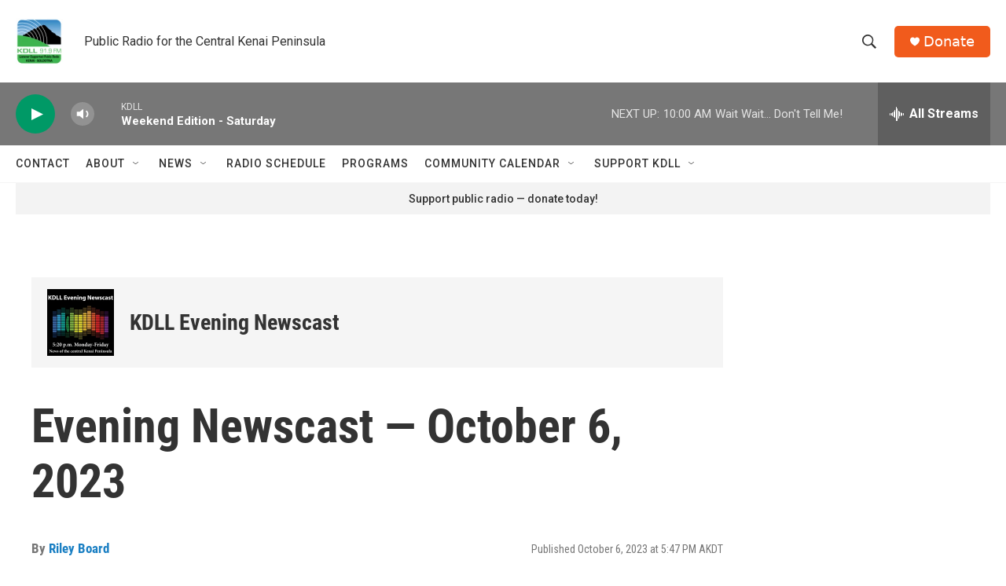

--- FILE ---
content_type: text/html;charset=UTF-8
request_url: https://www.kdll.org/podcast/kdll-evening-newscast/2023-10-06/evening-newscast-october-6-2023
body_size: 27205
content:
<!DOCTYPE html>
<html class="PCEP" lang="en">
    <head>
    <meta charset="UTF-8">

    

    <style data-cssvarsponyfill="true">
        :root { --siteBgColorInverse: #121212; --primaryTextColorInverse: #ffffff; --secondaryTextColorInverse: #cccccc; --tertiaryTextColorInverse: #cccccc; --headerBgColorInverse: #000000; --headerBorderColorInverse: #858585; --headerTextColorInverse: #ffffff; --secC1_Inverse: #a2a2a2; --secC4_Inverse: #282828; --headerNavBarBgColorInverse: #121212; --headerMenuBgColorInverse: #ffffff; --headerMenuTextColorInverse: #6b2b85; --headerMenuTextColorHoverInverse: #6b2b85; --liveBlogTextColorInverse: #ffffff; --applyButtonColorInverse: #4485D5; --applyButtonTextColorInverse: #4485D5; --siteBgColor: #ffffff; --primaryTextColor: #333333; --secondaryTextColor: #666666; --secC1: #767676; --secC4: #f5f5f5; --secC5: #ffffff; --siteBgColor: #ffffff; --siteInverseBgColor: #000000; --linkColor: #1a7fc3; --linkHoverColor: #125c8e; --headerBgColor: #ffffff; --headerBgColorInverse: #000000; --headerBorderColor: #e6e6e6; --headerBorderColorInverse: #858585; --tertiaryTextColor: #1c1c1c; --headerTextColor: #333333; --buttonTextColor: #ffffff; --headerNavBarBgColor: #ffffff; --headerNavBarTextColor: #333333; --headerMenuBgColor: #ffffff; --headerMenuTextColor: #333333; --headerMenuTextColorHover: #68ac4d; --liveBlogTextColor: #282829; --applyButtonColor: #194173; --applyButtonTextColor: #2c4273; --primaryColor1: #777777; --primaryColor2: #009966; --breakingColor: #ff6f00; --secC2: #dcdcdc; --secC3: #e6e6e6; --secC5: #ffffff; --linkColor: #1a7fc3; --linkHoverColor: #125c8e; --donateBGColor: #f15b1c; --headerIconColor: #ffffff; --hatButtonBgColor: #ffffff; --hatButtonBgHoverColor: #411c58; --hatButtonBorderColor: #411c58; --hatButtonBorderHoverColor: #ffffff; --hatButtoniconColor: #d62021; --hatButtonTextColor: #411c58; --hatButtonTextHoverColor: #ffffff; --footerTextColor: #ffffff; --footerTextBgColor: #ffffff; --footerPartnersBgColor: #000000; --listBorderColor: #000000; --gridBorderColor: #e6e6e6; --tagButtonBorderColor: #1A7FC3; --tagButtonTextColor: #1A7FC3; --breakingTextColor: #ffffff; --sectionTextColor: #ff6f00; --contentWidth: 1240px; --primaryHeadlineFont: sans-serif; --secHlFont: sans-serif; --bodyFont: sans-serif; --colorWhite: #ffffff; --colorBlack: #000000;} .fonts-loaded { --primaryHeadlineFont: "Roboto Condensed"; --secHlFont: "Roboto Condensed"; --bodyFont: "Roboto"; --liveBlogBodyFont: "Roboto";}
    </style>

    
    <meta property="og:title" content="Evening Newscast — October 6, 2023">

    <meta property="og:url" content="https://www.kdll.org/podcast/kdll-evening-newscast/2023-10-06/evening-newscast-october-6-2023">

    <meta property="og:image" content="https://npr.brightspotcdn.com/dims4/default/a4d6517/2147483647/strip/true/crop/5833x3062+0+1385/resize/1200x630!/quality/90/?url=http%3A%2F%2Fnpr-brightspot.s3.amazonaws.com%2Fe6%2Ff0%2F08a0a78a48edb7cfbb061bc940bb%2Fevening-news-podcast-logo.jpg">

    
    <meta property="og:image:url" content="https://npr.brightspotcdn.com/dims4/default/a4d6517/2147483647/strip/true/crop/5833x3062+0+1385/resize/1200x630!/quality/90/?url=http%3A%2F%2Fnpr-brightspot.s3.amazonaws.com%2Fe6%2Ff0%2F08a0a78a48edb7cfbb061bc940bb%2Fevening-news-podcast-logo.jpg">
    
    <meta property="og:image:width" content="1200">
    <meta property="og:image:height" content="630">
    <meta property="og:image:type" content="image/jpeg">
    

    <meta property="og:description" content="Troopers arrest four people for a Kenai-area gambling scheme, and Ravn Alaska will no longer fly to Kenai. Plus, homeschool parents tell the borough and school district about their motivations, and a fishy film fest is back next week.">

    <meta property="og:site_name" content="KDLL Public Radio for the Central Kenai Peninsula">


<meta name="disqus.shortname" content="npr-kdll">
<meta name="disqus.url" content="https://www.kdll.org/podcast/kdll-evening-newscast/2023-10-06/evening-newscast-october-6-2023">
<meta name="disqus.title" content="Evening Newscast — October 6, 2023">
<meta name="disqus.identifier" content="0000018b-07cd-d69c-a58b-47fd7a750000">
    <meta property="fb:app_id" content="354443369878053">



    
    <meta name="twitter:card" content="summary_large_image"/>
    
    
    
    
    <meta name="twitter:description" content="Troopers arrest four people for a Kenai-area gambling scheme, and Ravn Alaska will no longer fly to Kenai. Plus, homeschool parents tell the borough and school district about their motivations, and a fishy film fest is back next week."/>
    
    
    <meta name="twitter:image" content="https://npr.brightspotcdn.com/dims4/default/3213313/2147483647/strip/true/crop/5833x3281+0+1276/resize/1200x675!/quality/90/?url=http%3A%2F%2Fnpr-brightspot.s3.amazonaws.com%2Fe6%2Ff0%2F08a0a78a48edb7cfbb061bc940bb%2Fevening-news-podcast-logo.jpg"/>

    
    
    
    
    <meta name="twitter:title" content="Evening Newscast — October 6, 2023"/>
    


    <link data-cssvarsponyfill="true" class="Webpack-css" rel="stylesheet" href="https://npr.brightspotcdn.com/resource/00000177-1bc0-debb-a57f-dfcf4a950000/styleguide/All.min.0db89f2a608a6b13cec2d9fc84f71c45.gz.css">

    

    <style>.FooterNavigation-items-item {
    display: inline-block
}</style>
<style>[class*='-articleBody'] > ul,
[class*='-articleBody'] > ul ul {
    list-style-type: disc;
}</style>


    <meta name="viewport" content="width=device-width, initial-scale=1, viewport-fit=cover"><title>Evening Newscast — October 6, 2023</title><meta name="description" content="Troopers arrest four people for a Kenai-area gambling scheme, and Ravn Alaska will no longer fly to Kenai. Plus, homeschool parents tell the borough and school district about their motivations, and a fishy film fest is back next week."><link rel="canonical" href="https://www.kdll.org/podcast/kdll-evening-newscast/2023-10-06/evening-newscast-october-6-2023"><meta name="brightspot.contentId" content="0000018b-07cd-d69c-a58b-47fd7a750000">
    
    
    <meta name="brightspot-dataLayer" content="{
  &quot;author&quot; : &quot;Riley Board&quot;,
  &quot;bspStoryId&quot; : &quot;0000018b-07cd-d69c-a58b-47fd7a750000&quot;,
  &quot;category&quot; : &quot;&quot;,
  &quot;inlineAudio&quot; : 1,
  &quot;keywords&quot; : &quot;&quot;,
  &quot;nprCmsSite&quot; : true,
  &quot;nprStoryId&quot; : &quot;&quot;,
  &quot;pageType&quot; : &quot;podcast-episode&quot;,
  &quot;program&quot; : &quot;KDLL Evening Newscast&quot;,
  &quot;publishedDate&quot; : &quot;2023-10-06T17:47:57Z&quot;,
  &quot;siteName&quot; : &quot;KDLL Public Radio for the Central Kenai Peninsula&quot;,
  &quot;station&quot; : &quot;KDLL&quot;,
  &quot;stationOrgId&quot; : &quot;1177&quot;,
  &quot;storyOrgId&quot; : &quot;0&quot;,
  &quot;storyTheme&quot; : &quot;podcast-episode&quot;,
  &quot;storyTitle&quot; : &quot;Evening Newscast — October 6, 2023&quot;,
  &quot;timezone&quot; : &quot;America/Anchorage&quot;,
  &quot;wordCount&quot; : 0,
  &quot;series&quot; : &quot;&quot;
}">
    <script id="brightspot-dataLayer">
        (function () {
            var dataValue = document.head.querySelector('meta[name="brightspot-dataLayer"]').content;
            if (dataValue) {
                window.brightspotDataLayer = JSON.parse(dataValue);
            }
        })();
    </script>

    <script type="application/ld+json">{"@context":"http://schema.org","@type":"PodcastEpisode","description":"Troopers arrest four people for a Kenai-area gambling scheme, and Ravn Alaska will no longer fly to Kenai. Plus, homeschool parents tell the borough and school district about their motivations, and a fishy film fest is back next week.","image":{"@context":"http://schema.org","@type":"ImageObject","height":"5833","url":"https://npr.brightspotcdn.com/e6/f0/08a0a78a48edb7cfbb061bc940bb/evening-news-podcast-logo.jpg","width":"5833"},"name":"Evening Newscast — October 6, 2023","partOfSeries":{"@context":"http://schema.org","@type":"PodcastSeries","image":{"@context":"http://schema.org","@type":"ImageObject","height":"5833","url":"https://npr.brightspotcdn.com/03/3a/f5df33ac44cc92f8c25147a7c47f/evening-news-podcast-logo.jpg","width":"5833"},"name":"KDLL Evening Newscast","url":"https://www.kdll.org/podcast/kdll-evening-newscast"},"url":"https://www.kdll.org/podcast/kdll-evening-newscast/2023-10-06/evening-newscast-october-6-2023"}</script><link rel="amphtml" href="https://www.kdll.org/podcast/kdll-evening-newscast/2023-10-06/evening-newscast-october-6-2023?_amp=true">

    

    
    <script src="https://npr.brightspotcdn.com/resource/00000177-1bc0-debb-a57f-dfcf4a950000/styleguide/All.min.fd8f7fccc526453c829dde80fc7c2ef5.gz.js" async></script>
    

    <script type="application/ld+json">{"@context":"http://schema.org","@type":"NewsArticle","author":[{"@context":"http://schema.org","@type":"Person","name":"Riley Board","url":"https://www.kdll.org/people/riley-board"}],"dateModified":"2023-10-06T21:47:57Z","datePublished":"2023-10-06T21:47:57Z","headline":"Evening Newscast — October 6, 2023","image":{"@context":"http://schema.org","@type":"ImageObject","height":"5833","url":"https://npr.brightspotcdn.com/e6/f0/08a0a78a48edb7cfbb061bc940bb/evening-news-podcast-logo.jpg","width":"5833"},"mainEntityOfPage":{"@type":"NewsArticle","@id":"https://www.kdll.org/podcast/kdll-evening-newscast/2023-10-06/evening-newscast-october-6-2023"},"publisher":{"@type":"Organization","name":"KDLL","logo":{"@context":"http://schema.org","@type":"ImageObject","height":"60","url":"https://npr.brightspotcdn.com/dims4/default/007b5c0/2147483647/resize/x60/quality/90/?url=http%3A%2F%2Fnpr-brightspot.s3.amazonaws.com%2F83%2F69%2Fa6efa0c14f70a28ca2c63fad9cc8%2Fkdll-logo.png","width":"60"}}}</script><script type="application/ld+json">{"@context":"http://schema.org","@type":"BreadcrumbList","itemListElement":[{"@context":"http://schema.org","@type":"ListItem","item":"https://www.kdll.org/podcast/kdll-evening-newscast","name":"KDLL Evening Newscast","position":"1"}]}</script><!-- no longer used, moved disqus script to be loaded by ps-disqus-comment-module.js to avoid errors --><meta name="gtm-dataLayer" content="{
  &quot;gtmAuthor&quot; : &quot;Riley Board&quot;,
  &quot;gtmBspStoryId&quot; : &quot;0000018b-07cd-d69c-a58b-47fd7a750000&quot;,
  &quot;gtmCategory&quot; : &quot;&quot;,
  &quot;gtmInlineAudio&quot; : 1,
  &quot;gtmKeywords&quot; : &quot;&quot;,
  &quot;gtmNprCmsSite&quot; : true,
  &quot;gtmNprStoryId&quot; : &quot;&quot;,
  &quot;gtmPageType&quot; : &quot;podcast-episode&quot;,
  &quot;gtmProgram&quot; : &quot;KDLL Evening Newscast&quot;,
  &quot;gtmPublishedDate&quot; : &quot;2023-10-06T17:47:57Z&quot;,
  &quot;gtmSiteName&quot; : &quot;KDLL Public Radio for the Central Kenai Peninsula&quot;,
  &quot;gtmStation&quot; : &quot;KDLL&quot;,
  &quot;gtmStationOrgId&quot; : &quot;1177&quot;,
  &quot;gtmStoryOrgId&quot; : &quot;0&quot;,
  &quot;gtmStoryTheme&quot; : &quot;podcast-episode&quot;,
  &quot;gtmStoryTitle&quot; : &quot;Evening Newscast — October 6, 2023&quot;,
  &quot;gtmTimezone&quot; : &quot;America/Anchorage&quot;,
  &quot;gtmWordCount&quot; : 0,
  &quot;gtmSeries&quot; : &quot;&quot;
}"><script>

    (function () {
        var dataValue = document.head.querySelector('meta[name="gtm-dataLayer"]').content;
        if (dataValue) {
            window.dataLayer = window.dataLayer || [];
            dataValue = JSON.parse(dataValue);
            dataValue['event'] = 'gtmFirstView';
            window.dataLayer.push(dataValue);
        }
    })();

    (function(w,d,s,l,i){w[l]=w[l]||[];w[l].push({'gtm.start':
            new Date().getTime(),event:'gtm.js'});var f=d.getElementsByTagName(s)[0],
        j=d.createElement(s),dl=l!='dataLayer'?'&l='+l:'';j.async=true;j.src=
        'https://www.googletagmanager.com/gtm.js?id='+i+dl;f.parentNode.insertBefore(j,f);
})(window,document,'script','dataLayer','GTM-N39QFDR');</script><script>

  window.fbAsyncInit = function() {
      FB.init({
          
              appId : '354443369878053',
          
          xfbml : true,
          version : 'v2.9'
      });
  };

  (function(d, s, id){
     var js, fjs = d.getElementsByTagName(s)[0];
     if (d.getElementById(id)) {return;}
     js = d.createElement(s); js.id = id;
     js.src = "//connect.facebook.net/en_US/sdk.js";
     fjs.parentNode.insertBefore(js, fjs);
   }(document, 'script', 'facebook-jssdk'));
</script>
<script async="async" src="https://securepubads.g.doubleclick.net/tag/js/gpt.js"></script>
<script type="text/javascript">
    // Google tag setup
    var googletag = googletag || {};
    googletag.cmd = googletag.cmd || [];

    googletag.cmd.push(function () {
        // @see https://developers.google.com/publisher-tag/reference#googletag.PubAdsService_enableLazyLoad
        googletag.pubads().enableLazyLoad({
            fetchMarginPercent: 100, // fetch and render ads within this % of viewport
            renderMarginPercent: 100,
            mobileScaling: 1  // Same on mobile.
        });

        googletag.pubads().enableSingleRequest()
        googletag.pubads().enableAsyncRendering()
        googletag.pubads().collapseEmptyDivs()
        googletag.pubads().disableInitialLoad()
        googletag.enableServices()
    })
</script>
<script type="application/ld+json">{"@context":"http://schema.org","@type":"ListenAction","description":"Troopers arrest four people for a Kenai-area gambling scheme, and Ravn Alaska will no longer fly to Kenai. Plus, homeschool parents tell the borough and school district about their motivations, and a fishy film fest is back next week.","name":"Evening Newscast — October 6, 2023","provider":"KDLL"}</script><script>window.addEventListener('DOMContentLoaded', (event) => {
    window.nulldurationobserver = new MutationObserver(function (mutations) {
        document.querySelectorAll('.StreamPill-duration').forEach(pill => { 
      if (pill.innerText == "LISTENNULL") {
         pill.innerText = "LISTEN"
      } 
    });
      });

      window.nulldurationobserver.observe(document.body, {
        childList: true,
        subtree: true
      });
});
</script>


    <script>
        var head = document.getElementsByTagName('head')
        head = head[0]
        var link = document.createElement('link');
        link.setAttribute('href', 'https://fonts.googleapis.com/css?family=Roboto Condensed|Roboto|Roboto:400,500,700&display=swap');
        var relList = link.relList;

        if (relList && relList.supports('preload')) {
            link.setAttribute('as', 'style');
            link.setAttribute('rel', 'preload');
            link.setAttribute('onload', 'this.rel="stylesheet"');
            link.setAttribute('crossorigin', 'anonymous');
        } else {
            link.setAttribute('rel', 'stylesheet');
        }

        head.appendChild(link);
    </script>
</head>


    <body class="Page-body" data-content-width="1240px">
    <noscript>
    <iframe src="https://www.googletagmanager.com/ns.html?id=GTM-N39QFDR" height="0" width="0" style="display:none;visibility:hidden"></iframe>
</noscript>
        

    <!-- Putting icons here, so we don't have to include in a bunch of -body hbs's -->
<svg xmlns="http://www.w3.org/2000/svg" style="display:none" id="iconsMap1" class="iconsMap">
    <symbol id="play-icon" viewBox="0 0 115 115">
        <polygon points="0,0 115,57.5 0,115" fill="currentColor" />
    </symbol>
    <symbol id="grid" viewBox="0 0 32 32">
            <g>
                <path d="M6.4,5.7 C6.4,6.166669 6.166669,6.4 5.7,6.4 L0.7,6.4 C0.233331,6.4 0,6.166669 0,5.7 L0,0.7 C0,0.233331 0.233331,0 0.7,0 L5.7,0 C6.166669,0 6.4,0.233331 6.4,0.7 L6.4,5.7 Z M19.2,5.7 C19.2,6.166669 18.966669,6.4 18.5,6.4 L13.5,6.4 C13.033331,6.4 12.8,6.166669 12.8,5.7 L12.8,0.7 C12.8,0.233331 13.033331,0 13.5,0 L18.5,0 C18.966669,0 19.2,0.233331 19.2,0.7 L19.2,5.7 Z M32,5.7 C32,6.166669 31.766669,6.4 31.3,6.4 L26.3,6.4 C25.833331,6.4 25.6,6.166669 25.6,5.7 L25.6,0.7 C25.6,0.233331 25.833331,0 26.3,0 L31.3,0 C31.766669,0 32,0.233331 32,0.7 L32,5.7 Z M6.4,18.5 C6.4,18.966669 6.166669,19.2 5.7,19.2 L0.7,19.2 C0.233331,19.2 0,18.966669 0,18.5 L0,13.5 C0,13.033331 0.233331,12.8 0.7,12.8 L5.7,12.8 C6.166669,12.8 6.4,13.033331 6.4,13.5 L6.4,18.5 Z M19.2,18.5 C19.2,18.966669 18.966669,19.2 18.5,19.2 L13.5,19.2 C13.033331,19.2 12.8,18.966669 12.8,18.5 L12.8,13.5 C12.8,13.033331 13.033331,12.8 13.5,12.8 L18.5,12.8 C18.966669,12.8 19.2,13.033331 19.2,13.5 L19.2,18.5 Z M32,18.5 C32,18.966669 31.766669,19.2 31.3,19.2 L26.3,19.2 C25.833331,19.2 25.6,18.966669 25.6,18.5 L25.6,13.5 C25.6,13.033331 25.833331,12.8 26.3,12.8 L31.3,12.8 C31.766669,12.8 32,13.033331 32,13.5 L32,18.5 Z M6.4,31.3 C6.4,31.766669 6.166669,32 5.7,32 L0.7,32 C0.233331,32 0,31.766669 0,31.3 L0,26.3 C0,25.833331 0.233331,25.6 0.7,25.6 L5.7,25.6 C6.166669,25.6 6.4,25.833331 6.4,26.3 L6.4,31.3 Z M19.2,31.3 C19.2,31.766669 18.966669,32 18.5,32 L13.5,32 C13.033331,32 12.8,31.766669 12.8,31.3 L12.8,26.3 C12.8,25.833331 13.033331,25.6 13.5,25.6 L18.5,25.6 C18.966669,25.6 19.2,25.833331 19.2,26.3 L19.2,31.3 Z M32,31.3 C32,31.766669 31.766669,32 31.3,32 L26.3,32 C25.833331,32 25.6,31.766669 25.6,31.3 L25.6,26.3 C25.6,25.833331 25.833331,25.6 26.3,25.6 L31.3,25.6 C31.766669,25.6 32,25.833331 32,26.3 L32,31.3 Z" id=""></path>
            </g>
    </symbol>
    <symbol id="radio-stream" width="18" height="19" viewBox="0 0 18 19">
        <g fill="currentColor" fill-rule="nonzero">
            <path d="M.5 8c-.276 0-.5.253-.5.565v1.87c0 .312.224.565.5.565s.5-.253.5-.565v-1.87C1 8.253.776 8 .5 8zM2.5 8c-.276 0-.5.253-.5.565v1.87c0 .312.224.565.5.565s.5-.253.5-.565v-1.87C3 8.253 2.776 8 2.5 8zM3.5 7c-.276 0-.5.276-.5.617v3.766c0 .34.224.617.5.617s.5-.276.5-.617V7.617C4 7.277 3.776 7 3.5 7zM5.5 6c-.276 0-.5.275-.5.613v5.774c0 .338.224.613.5.613s.5-.275.5-.613V6.613C6 6.275 5.776 6 5.5 6zM6.5 4c-.276 0-.5.26-.5.58v8.84c0 .32.224.58.5.58s.5-.26.5-.58V4.58C7 4.26 6.776 4 6.5 4zM8.5 0c-.276 0-.5.273-.5.61v17.78c0 .337.224.61.5.61s.5-.273.5-.61V.61C9 .273 8.776 0 8.5 0zM9.5 2c-.276 0-.5.274-.5.612v14.776c0 .338.224.612.5.612s.5-.274.5-.612V2.612C10 2.274 9.776 2 9.5 2zM11.5 5c-.276 0-.5.276-.5.616v8.768c0 .34.224.616.5.616s.5-.276.5-.616V5.616c0-.34-.224-.616-.5-.616zM12.5 6c-.276 0-.5.262-.5.584v4.832c0 .322.224.584.5.584s.5-.262.5-.584V6.584c0-.322-.224-.584-.5-.584zM14.5 7c-.276 0-.5.29-.5.647v3.706c0 .357.224.647.5.647s.5-.29.5-.647V7.647C15 7.29 14.776 7 14.5 7zM15.5 8c-.276 0-.5.253-.5.565v1.87c0 .312.224.565.5.565s.5-.253.5-.565v-1.87c0-.312-.224-.565-.5-.565zM17.5 8c-.276 0-.5.253-.5.565v1.87c0 .312.224.565.5.565s.5-.253.5-.565v-1.87c0-.312-.224-.565-.5-.565z"/>
        </g>
    </symbol>
    <symbol id="icon-magnify" viewBox="0 0 31 31">
        <g>
            <path fill-rule="evenodd" d="M22.604 18.89l-.323.566 8.719 8.8L28.255 31l-8.719-8.8-.565.404c-2.152 1.346-4.386 2.018-6.7 2.018-3.39 0-6.284-1.21-8.679-3.632C1.197 18.568 0 15.66 0 12.27c0-3.39 1.197-6.283 3.592-8.678C5.987 1.197 8.88 0 12.271 0c3.39 0 6.283 1.197 8.678 3.592 2.395 2.395 3.593 5.288 3.593 8.679 0 2.368-.646 4.574-1.938 6.62zM19.162 5.77C17.322 3.925 15.089 3 12.46 3c-2.628 0-4.862.924-6.702 2.77C3.92 7.619 3 9.862 3 12.5c0 2.639.92 4.882 2.76 6.73C7.598 21.075 9.832 22 12.46 22c2.629 0 4.862-.924 6.702-2.77C21.054 17.33 22 15.085 22 12.5c0-2.586-.946-4.83-2.838-6.73z"/>
        </g>
    </symbol>
    <symbol id="burger-menu" viewBox="0 0 14 10">
        <g>
            <path fill-rule="evenodd" d="M0 5.5v-1h14v1H0zM0 1V0h14v1H0zm0 9V9h14v1H0z"></path>
        </g>
    </symbol>
    <symbol id="close-x" viewBox="0 0 14 14">
        <g>
            <path fill-rule="nonzero" d="M6.336 7L0 .664.664 0 7 6.336 13.336 0 14 .664 7.664 7 14 13.336l-.664.664L7 7.664.664 14 0 13.336 6.336 7z"></path>
        </g>
    </symbol>
    <symbol id="share-more-arrow" viewBox="0 0 512 512" style="enable-background:new 0 0 512 512;">
        <g>
            <g>
                <path d="M512,241.7L273.643,3.343v156.152c-71.41,3.744-138.015,33.337-188.958,84.28C30.075,298.384,0,370.991,0,448.222v60.436
                    l29.069-52.985c45.354-82.671,132.173-134.027,226.573-134.027c5.986,0,12.004,0.212,18.001,0.632v157.779L512,241.7z
                    M255.642,290.666c-84.543,0-163.661,36.792-217.939,98.885c26.634-114.177,129.256-199.483,251.429-199.483h15.489V78.131
                    l163.568,163.568L304.621,405.267V294.531l-13.585-1.683C279.347,291.401,267.439,290.666,255.642,290.666z"></path>
            </g>
        </g>
    </symbol>
    <symbol id="chevron" viewBox="0 0 100 100">
        <g>
            <path d="M22.4566257,37.2056786 L-21.4456527,71.9511488 C-22.9248661,72.9681457 -24.9073712,72.5311671 -25.8758148,70.9765924 L-26.9788683,69.2027424 C-27.9450684,67.6481676 -27.5292733,65.5646602 -26.0500598,64.5484493 L20.154796,28.2208967 C21.5532435,27.2597011 23.3600078,27.2597011 24.759951,28.2208967 L71.0500598,64.4659264 C72.5292733,65.4829232 72.9450684,67.5672166 71.9788683,69.1217913 L70.8750669,70.8956413 C69.9073712,72.4502161 67.9241183,72.8848368 66.4449048,71.8694118 L22.4566257,37.2056786 Z" id="Transparent-Chevron" transform="translate(22.500000, 50.000000) rotate(90.000000) translate(-22.500000, -50.000000) "></path>
        </g>
    </symbol>
</svg>

<svg xmlns="http://www.w3.org/2000/svg" style="display:none" id="iconsMap2" class="iconsMap">
    <symbol id="mono-icon-facebook" viewBox="0 0 10 19">
        <path fill-rule="evenodd" d="M2.707 18.25V10.2H0V7h2.707V4.469c0-1.336.375-2.373 1.125-3.112C4.582.62 5.578.25 6.82.25c1.008 0 1.828.047 2.461.14v2.848H7.594c-.633 0-1.067.14-1.301.422-.188.235-.281.61-.281 1.125V7H9l-.422 3.2H6.012v8.05H2.707z"></path>
    </symbol>
    <symbol id="mono-icon-instagram" viewBox="0 0 17 17">
        <g>
            <path fill-rule="evenodd" d="M8.281 4.207c.727 0 1.4.182 2.022.545a4.055 4.055 0 0 1 1.476 1.477c.364.62.545 1.294.545 2.021 0 .727-.181 1.4-.545 2.021a4.055 4.055 0 0 1-1.476 1.477 3.934 3.934 0 0 1-2.022.545c-.726 0-1.4-.182-2.021-.545a4.055 4.055 0 0 1-1.477-1.477 3.934 3.934 0 0 1-.545-2.021c0-.727.182-1.4.545-2.021A4.055 4.055 0 0 1 6.26 4.752a3.934 3.934 0 0 1 2.021-.545zm0 6.68a2.54 2.54 0 0 0 1.864-.774 2.54 2.54 0 0 0 .773-1.863 2.54 2.54 0 0 0-.773-1.863 2.54 2.54 0 0 0-1.864-.774 2.54 2.54 0 0 0-1.863.774 2.54 2.54 0 0 0-.773 1.863c0 .727.257 1.348.773 1.863a2.54 2.54 0 0 0 1.863.774zM13.45 4.03c-.023.258-.123.48-.299.668a.856.856 0 0 1-.65.281.913.913 0 0 1-.668-.28.913.913 0 0 1-.281-.669c0-.258.094-.48.281-.668a.913.913 0 0 1 .668-.28c.258 0 .48.093.668.28.187.188.281.41.281.668zm2.672.95c.023.656.035 1.746.035 3.269 0 1.523-.017 2.62-.053 3.287-.035.668-.134 1.248-.298 1.74a4.098 4.098 0 0 1-.967 1.53 4.098 4.098 0 0 1-1.53.966c-.492.164-1.072.264-1.74.3-.668.034-1.763.052-3.287.052-1.523 0-2.619-.018-3.287-.053-.668-.035-1.248-.146-1.74-.334a3.747 3.747 0 0 1-1.53-.931 4.098 4.098 0 0 1-.966-1.53c-.164-.492-.264-1.072-.299-1.74C.424 10.87.406 9.773.406 8.25S.424 5.63.46 4.963c.035-.668.135-1.248.299-1.74.21-.586.533-1.096.967-1.53A4.098 4.098 0 0 1 3.254.727c.492-.164 1.072-.264 1.74-.3C5.662.394 6.758.376 8.281.376c1.524 0 2.62.018 3.287.053.668.035 1.248.135 1.74.299a4.098 4.098 0 0 1 2.496 2.496c.165.492.27 1.078.317 1.757zm-1.687 7.91c.14-.399.234-1.032.28-1.899.024-.515.036-1.242.036-2.18V7.689c0-.961-.012-1.688-.035-2.18-.047-.89-.14-1.524-.281-1.899a2.537 2.537 0 0 0-1.512-1.511c-.375-.14-1.008-.235-1.899-.282a51.292 51.292 0 0 0-2.18-.035H7.72c-.938 0-1.664.012-2.18.035-.867.047-1.5.141-1.898.282a2.537 2.537 0 0 0-1.512 1.511c-.14.375-.234 1.008-.281 1.899a51.292 51.292 0 0 0-.036 2.18v1.125c0 .937.012 1.664.036 2.18.047.866.14 1.5.28 1.898.306.726.81 1.23 1.513 1.511.398.141 1.03.235 1.898.282.516.023 1.242.035 2.18.035h1.125c.96 0 1.687-.012 2.18-.035.89-.047 1.523-.141 1.898-.282.726-.304 1.23-.808 1.512-1.511z"></path>
        </g>
    </symbol>
    <symbol id="mono-icon-email" viewBox="0 0 512 512">
        <g>
            <path d="M67,148.7c11,5.8,163.8,89.1,169.5,92.1c5.7,3,11.5,4.4,20.5,4.4c9,0,14.8-1.4,20.5-4.4c5.7-3,158.5-86.3,169.5-92.1
                c4.1-2.1,11-5.9,12.5-10.2c2.6-7.6-0.2-10.5-11.3-10.5H257H65.8c-11.1,0-13.9,3-11.3,10.5C56,142.9,62.9,146.6,67,148.7z"></path>
            <path d="M455.7,153.2c-8.2,4.2-81.8,56.6-130.5,88.1l82.2,92.5c2,2,2.9,4.4,1.8,5.6c-1.2,1.1-3.8,0.5-5.9-1.4l-98.6-83.2
                c-14.9,9.6-25.4,16.2-27.2,17.2c-7.7,3.9-13.1,4.4-20.5,4.4c-7.4,0-12.8-0.5-20.5-4.4c-1.9-1-12.3-7.6-27.2-17.2l-98.6,83.2
                c-2,2-4.7,2.6-5.9,1.4c-1.2-1.1-0.3-3.6,1.7-5.6l82.1-92.5c-48.7-31.5-123.1-83.9-131.3-88.1c-8.8-4.5-9.3,0.8-9.3,4.9
                c0,4.1,0,205,0,205c0,9.3,13.7,20.9,23.5,20.9H257h185.5c9.8,0,21.5-11.7,21.5-20.9c0,0,0-201,0-205
                C464,153.9,464.6,148.7,455.7,153.2z"></path>
        </g>
    </symbol>
    <symbol id="default-image" width="24" height="24" viewBox="0 0 24 24" fill="none" stroke="currentColor" stroke-width="2" stroke-linecap="round" stroke-linejoin="round" class="feather feather-image">
        <rect x="3" y="3" width="18" height="18" rx="2" ry="2"></rect>
        <circle cx="8.5" cy="8.5" r="1.5"></circle>
        <polyline points="21 15 16 10 5 21"></polyline>
    </symbol>
    <symbol id="icon-email" width="18px" viewBox="0 0 20 14">
        <g id="Symbols" stroke="none" stroke-width="1" fill="none" fill-rule="evenodd" stroke-linecap="round" stroke-linejoin="round">
            <g id="social-button-bar" transform="translate(-125.000000, -8.000000)" stroke="#000000">
                <g id="Group-2" transform="translate(120.000000, 0.000000)">
                    <g id="envelope" transform="translate(6.000000, 9.000000)">
                        <path d="M17.5909091,10.6363636 C17.5909091,11.3138182 17.0410909,11.8636364 16.3636364,11.8636364 L1.63636364,11.8636364 C0.958909091,11.8636364 0.409090909,11.3138182 0.409090909,10.6363636 L0.409090909,1.63636364 C0.409090909,0.958090909 0.958909091,0.409090909 1.63636364,0.409090909 L16.3636364,0.409090909 C17.0410909,0.409090909 17.5909091,0.958090909 17.5909091,1.63636364 L17.5909091,10.6363636 L17.5909091,10.6363636 Z" id="Stroke-406"></path>
                        <polyline id="Stroke-407" points="17.1818182 0.818181818 9 7.36363636 0.818181818 0.818181818"></polyline>
                    </g>
                </g>
            </g>
        </g>
    </symbol>
    <symbol id="mono-icon-print" viewBox="0 0 12 12">
        <g fill-rule="evenodd">
            <path fill-rule="nonzero" d="M9 10V7H3v3H1a1 1 0 0 1-1-1V4a1 1 0 0 1 1-1h10a1 1 0 0 1 1 1v3.132A2.868 2.868 0 0 1 9.132 10H9zm.5-4.5a1 1 0 1 0 0-2 1 1 0 0 0 0 2zM3 0h6v2H3z"></path>
            <path d="M4 8h4v4H4z"></path>
        </g>
    </symbol>
    <symbol id="mono-icon-copylink" viewBox="0 0 12 12">
        <g fill-rule="evenodd">
            <path d="M10.199 2.378c.222.205.4.548.465.897.062.332.016.614-.132.774L8.627 6.106c-.187.203-.512.232-.75-.014a.498.498 0 0 0-.706.028.499.499 0 0 0 .026.706 1.509 1.509 0 0 0 2.165-.04l1.903-2.06c.37-.398.506-.98.382-1.636-.105-.557-.392-1.097-.77-1.445L9.968.8C9.591.452 9.03.208 8.467.145 7.803.072 7.233.252 6.864.653L4.958 2.709a1.509 1.509 0 0 0 .126 2.161.5.5 0 1 0 .68-.734c-.264-.218-.26-.545-.071-.747L7.597 1.33c.147-.16.425-.228.76-.19.353.038.71.188.931.394l.91.843.001.001zM1.8 9.623c-.222-.205-.4-.549-.465-.897-.062-.332-.016-.614.132-.774l1.905-2.057c.187-.203.512-.232.75.014a.498.498 0 0 0 .706-.028.499.499 0 0 0-.026-.706 1.508 1.508 0 0 0-2.165.04L.734 7.275c-.37.399-.506.98-.382 1.637.105.557.392 1.097.77 1.445l.91.843c.376.35.937.594 1.5.656.664.073 1.234-.106 1.603-.507L7.04 9.291a1.508 1.508 0 0 0-.126-2.16.5.5 0 0 0-.68.734c.264.218.26.545.071.747l-1.904 2.057c-.147.16-.425.228-.76.191-.353-.038-.71-.188-.931-.394l-.91-.843z"></path>
            <path d="M8.208 3.614a.5.5 0 0 0-.707.028L3.764 7.677a.5.5 0 0 0 .734.68L8.235 4.32a.5.5 0 0 0-.027-.707"></path>
        </g>
    </symbol>
    <symbol id="mono-icon-linkedin" viewBox="0 0 16 17">
        <g fill-rule="evenodd">
            <path d="M3.734 16.125H.464V5.613h3.27zM2.117 4.172c-.515 0-.96-.188-1.336-.563A1.825 1.825 0 0 1 .22 2.273c0-.515.187-.96.562-1.335.375-.375.82-.563 1.336-.563.516 0 .961.188 1.336.563.375.375.563.82.563 1.335 0 .516-.188.961-.563 1.336-.375.375-.82.563-1.336.563zM15.969 16.125h-3.27v-5.133c0-.844-.07-1.453-.21-1.828-.259-.633-.762-.95-1.512-.95s-1.278.282-1.582.845c-.235.421-.352 1.043-.352 1.863v5.203H5.809V5.613h3.128v1.442h.036c.234-.469.609-.856 1.125-1.16.562-.375 1.218-.563 1.968-.563 1.524 0 2.59.48 3.2 1.441.468.774.703 1.97.703 3.586v5.766z"></path>
        </g>
    </symbol>
    <symbol id="mono-icon-pinterest" viewBox="0 0 512 512">
        <g>
            <path d="M256,32C132.3,32,32,132.3,32,256c0,91.7,55.2,170.5,134.1,205.2c-0.6-15.6-0.1-34.4,3.9-51.4
                c4.3-18.2,28.8-122.1,28.8-122.1s-7.2-14.3-7.2-35.4c0-33.2,19.2-58,43.2-58c20.4,0,30.2,15.3,30.2,33.6
                c0,20.5-13.1,51.1-19.8,79.5c-5.6,23.8,11.9,43.1,35.4,43.1c42.4,0,71-54.5,71-119.1c0-49.1-33.1-85.8-93.2-85.8
                c-67.9,0-110.3,50.7-110.3,107.3c0,19.5,5.8,33.3,14.8,43.9c4.1,4.9,4.7,6.9,3.2,12.5c-1.1,4.1-3.5,14-4.6,18
                c-1.5,5.7-6.1,7.7-11.2,5.6c-31.3-12.8-45.9-47-45.9-85.6c0-63.6,53.7-139.9,160.1-139.9c85.5,0,141.8,61.9,141.8,128.3
                c0,87.9-48.9,153.5-120.9,153.5c-24.2,0-46.9-13.1-54.7-27.9c0,0-13,51.6-15.8,61.6c-4.7,17.3-14,34.5-22.5,48
                c20.1,5.9,41.4,9.2,63.5,9.2c123.7,0,224-100.3,224-224C480,132.3,379.7,32,256,32z"></path>
        </g>
    </symbol>
    <symbol id="mono-icon-tumblr" viewBox="0 0 512 512">
        <g>
            <path d="M321.2,396.3c-11.8,0-22.4-2.8-31.5-8.3c-6.9-4.1-11.5-9.6-14-16.4c-2.6-6.9-3.6-22.3-3.6-46.4V224h96v-64h-96V48h-61.9
                c-2.7,21.5-7.5,44.7-14.5,58.6c-7,13.9-14,25.8-25.6,35.7c-11.6,9.9-25.6,17.9-41.9,23.3V224h48v140.4c0,19,2,33.5,5.9,43.5
                c4,10,11.1,19.5,21.4,28.4c10.3,8.9,22.8,15.7,37.3,20.5c14.6,4.8,31.4,7.2,50.4,7.2c16.7,0,30.3-1.7,44.7-5.1
                c14.4-3.4,30.5-9.3,48.2-17.6v-65.6C363.2,389.4,342.3,396.3,321.2,396.3z"></path>
        </g>
    </symbol>
    <symbol id="mono-icon-twitter" viewBox="0 0 1200 1227">
        <g>
            <path d="M714.163 519.284L1160.89 0H1055.03L667.137 450.887L357.328 0H0L468.492 681.821L0 1226.37H105.866L515.491
            750.218L842.672 1226.37H1200L714.137 519.284H714.163ZM569.165 687.828L521.697 619.934L144.011 79.6944H306.615L611.412
            515.685L658.88 583.579L1055.08 1150.3H892.476L569.165 687.854V687.828Z" fill="white"></path>
        </g>
    </symbol>
    <symbol id="mono-icon-youtube" viewBox="0 0 512 512">
        <g>
            <path fill-rule="evenodd" d="M508.6,148.8c0-45-33.1-81.2-74-81.2C379.2,65,322.7,64,265,64c-3,0-6,0-9,0s-6,0-9,0c-57.6,0-114.2,1-169.6,3.6
                c-40.8,0-73.9,36.4-73.9,81.4C1,184.6-0.1,220.2,0,255.8C-0.1,291.4,1,327,3.4,362.7c0,45,33.1,81.5,73.9,81.5
                c58.2,2.7,117.9,3.9,178.6,3.8c60.8,0.2,120.3-1,178.6-3.8c40.9,0,74-36.5,74-81.5c2.4-35.7,3.5-71.3,3.4-107
                C512.1,220.1,511,184.5,508.6,148.8z M207,353.9V157.4l145,98.2L207,353.9z"></path>
        </g>
    </symbol>
    <symbol id="mono-icon-flipboard" viewBox="0 0 500 500">
        <g>
            <path d="M0,0V500H500V0ZM400,200H300V300H200V400H100V100H400Z"></path>
        </g>
    </symbol>
    <symbol id="mono-icon-bluesky" viewBox="0 0 568 501">
        <g>
            <path d="M123.121 33.6637C188.241 82.5526 258.281 181.681 284 234.873C309.719 181.681 379.759 82.5526 444.879
            33.6637C491.866 -1.61183 568 -28.9064 568 57.9464C568 75.2916 558.055 203.659 552.222 224.501C531.947 296.954
            458.067 315.434 392.347 304.249C507.222 323.8 536.444 388.56 473.333 453.32C353.473 576.312 301.061 422.461
            287.631 383.039C285.169 375.812 284.017 372.431 284 375.306C283.983 372.431 282.831 375.812 280.369 383.039C266.939
            422.461 214.527 576.312 94.6667 453.32C31.5556 388.56 60.7778 323.8 175.653 304.249C109.933 315.434 36.0535
            296.954 15.7778 224.501C9.94525 203.659 0 75.2916 0 57.9464C0 -28.9064 76.1345 -1.61183 123.121 33.6637Z"
            fill="white">
            </path>
        </g>
    </symbol>
    <symbol id="mono-icon-threads" viewBox="0 0 192 192">
        <g>
            <path d="M141.537 88.9883C140.71 88.5919 139.87 88.2104 139.019 87.8451C137.537 60.5382 122.616 44.905 97.5619 44.745C97.4484 44.7443 97.3355 44.7443 97.222 44.7443C82.2364 44.7443 69.7731 51.1409 62.102 62.7807L75.881 72.2328C81.6116 63.5383 90.6052 61.6848 97.2286 61.6848C97.3051 61.6848 97.3819 61.6848 97.4576 61.6855C105.707 61.7381 111.932 64.1366 115.961 68.814C118.893 72.2193 120.854 76.925 121.825 82.8638C114.511 81.6207 106.601 81.2385 98.145 81.7233C74.3247 83.0954 59.0111 96.9879 60.0396 116.292C60.5615 126.084 65.4397 134.508 73.775 140.011C80.8224 144.663 89.899 146.938 99.3323 146.423C111.79 145.74 121.563 140.987 128.381 132.296C133.559 125.696 136.834 117.143 138.28 106.366C144.217 109.949 148.617 114.664 151.047 120.332C155.179 129.967 155.42 145.8 142.501 158.708C131.182 170.016 117.576 174.908 97.0135 175.059C74.2042 174.89 56.9538 167.575 45.7381 153.317C35.2355 139.966 29.8077 120.682 29.6052 96C29.8077 71.3178 35.2355 52.0336 45.7381 38.6827C56.9538 24.4249 74.2039 17.11 97.0132 16.9405C119.988 17.1113 137.539 24.4614 149.184 38.788C154.894 45.8136 159.199 54.6488 162.037 64.9503L178.184 60.6422C174.744 47.9622 169.331 37.0357 161.965 27.974C147.036 9.60668 125.202 0.195148 97.0695 0H96.9569C68.8816 0.19447 47.2921 9.6418 32.7883 28.0793C19.8819 44.4864 13.2244 67.3157 13.0007 95.9325L13 96L13.0007 96.0675C13.2244 124.684 19.8819 147.514 32.7883 163.921C47.2921 182.358 68.8816 191.806 96.9569 192H97.0695C122.03 191.827 139.624 185.292 154.118 170.811C173.081 151.866 172.51 128.119 166.26 113.541C161.776 103.087 153.227 94.5962 141.537 88.9883ZM98.4405 129.507C88.0005 130.095 77.1544 125.409 76.6196 115.372C76.2232 107.93 81.9158 99.626 99.0812 98.6368C101.047 98.5234 102.976 98.468 104.871 98.468C111.106 98.468 116.939 99.0737 122.242 100.233C120.264 124.935 108.662 128.946 98.4405 129.507Z" fill="white"></path>
        </g>
    </symbol>
 </svg>

<svg xmlns="http://www.w3.org/2000/svg" style="display:none" id="iconsMap3" class="iconsMap">
    <symbol id="volume-mute" x="0px" y="0px" viewBox="0 0 24 24" style="enable-background:new 0 0 24 24;">
        <polygon fill="currentColor" points="11,5 6,9 2,9 2,15 6,15 11,19 "/>
        <line style="fill:none;stroke:currentColor;stroke-width:2;stroke-linecap:round;stroke-linejoin:round;" x1="23" y1="9" x2="17" y2="15"/>
        <line style="fill:none;stroke:currentColor;stroke-width:2;stroke-linecap:round;stroke-linejoin:round;" x1="17" y1="9" x2="23" y2="15"/>
    </symbol>
    <symbol id="volume-low" x="0px" y="0px" viewBox="0 0 24 24" style="enable-background:new 0 0 24 24;" xml:space="preserve">
        <polygon fill="currentColor" points="11,5 6,9 2,9 2,15 6,15 11,19 "/>
    </symbol>
    <symbol id="volume-mid" x="0px" y="0px" viewBox="0 0 24 24" style="enable-background:new 0 0 24 24;">
        <polygon fill="currentColor" points="11,5 6,9 2,9 2,15 6,15 11,19 "/>
        <path style="fill:none;stroke:currentColor;stroke-width:2;stroke-linecap:round;stroke-linejoin:round;" d="M15.5,8.5c2,2,2,5.1,0,7.1"/>
    </symbol>
    <symbol id="volume-high" x="0px" y="0px" viewBox="0 0 24 24" style="enable-background:new 0 0 24 24;">
        <polygon fill="currentColor" points="11,5 6,9 2,9 2,15 6,15 11,19 "/>
        <path style="fill:none;stroke:currentColor;stroke-width:2;stroke-linecap:round;stroke-linejoin:round;" d="M19.1,4.9c3.9,3.9,3.9,10.2,0,14.1 M15.5,8.5c2,2,2,5.1,0,7.1"/>
    </symbol>
    <symbol id="pause-icon" viewBox="0 0 12 16">
        <rect x="0" y="0" width="4" height="16" fill="currentColor"></rect>
        <rect x="8" y="0" width="4" height="16" fill="currentColor"></rect>
    </symbol>
    <symbol id="heart" viewBox="0 0 24 24">
        <g>
            <path d="M12 4.435c-1.989-5.399-12-4.597-12 3.568 0 4.068 3.06 9.481 12 14.997 8.94-5.516 12-10.929 12-14.997 0-8.118-10-8.999-12-3.568z"/>
        </g>
    </symbol>
    <symbol id="icon-location" width="24" height="24" viewBox="0 0 24 24" fill="currentColor" stroke="currentColor" stroke-width="2" stroke-linecap="round" stroke-linejoin="round" class="feather feather-map-pin">
        <path d="M21 10c0 7-9 13-9 13s-9-6-9-13a9 9 0 0 1 18 0z" fill="currentColor" fill-opacity="1"></path>
        <circle cx="12" cy="10" r="5" fill="#ffffff"></circle>
    </symbol>
    <symbol id="icon-ticket" width="23px" height="15px" viewBox="0 0 23 15">
        <g stroke="none" stroke-width="1" fill="none" fill-rule="evenodd">
            <g transform="translate(-625.000000, -1024.000000)">
                <g transform="translate(625.000000, 1024.000000)">
                    <path d="M0,12.057377 L0,3.94262296 C0.322189879,4.12588308 0.696256938,4.23076923 1.0952381,4.23076923 C2.30500469,4.23076923 3.28571429,3.26645946 3.28571429,2.07692308 C3.28571429,1.68461385 3.17904435,1.31680209 2.99266757,1 L20.0073324,1 C19.8209556,1.31680209 19.7142857,1.68461385 19.7142857,2.07692308 C19.7142857,3.26645946 20.6949953,4.23076923 21.9047619,4.23076923 C22.3037431,4.23076923 22.6778101,4.12588308 23,3.94262296 L23,12.057377 C22.6778101,11.8741169 22.3037431,11.7692308 21.9047619,11.7692308 C20.6949953,11.7692308 19.7142857,12.7335405 19.7142857,13.9230769 C19.7142857,14.3153862 19.8209556,14.6831979 20.0073324,15 L2.99266757,15 C3.17904435,14.6831979 3.28571429,14.3153862 3.28571429,13.9230769 C3.28571429,12.7335405 2.30500469,11.7692308 1.0952381,11.7692308 C0.696256938,11.7692308 0.322189879,11.8741169 -2.13162821e-14,12.057377 Z" fill="currentColor"></path>
                    <path d="M14.5,0.533333333 L14.5,15.4666667" stroke="#FFFFFF" stroke-linecap="square" stroke-dasharray="2"></path>
                </g>
            </g>
        </g>
    </symbol>
    <symbol id="icon-refresh" width="24" height="24" viewBox="0 0 24 24" fill="none" stroke="currentColor" stroke-width="2" stroke-linecap="round" stroke-linejoin="round" class="feather feather-refresh-cw">
        <polyline points="23 4 23 10 17 10"></polyline>
        <polyline points="1 20 1 14 7 14"></polyline>
        <path d="M3.51 9a9 9 0 0 1 14.85-3.36L23 10M1 14l4.64 4.36A9 9 0 0 0 20.49 15"></path>
    </symbol>

    <symbol>
    <g id="mono-icon-link-post" stroke="none" stroke-width="1" fill="none" fill-rule="evenodd">
        <g transform="translate(-313.000000, -10148.000000)" fill="#000000" fill-rule="nonzero">
            <g transform="translate(306.000000, 10142.000000)">
                <path d="M14.0614027,11.2506973 L14.3070318,11.2618997 C15.6181751,11.3582102 16.8219637,12.0327684 17.6059678,13.1077805 C17.8500396,13.4424472 17.7765978,13.9116075 17.441931,14.1556793 C17.1072643,14.3997511 16.638104,14.3263093 16.3940322,13.9916425 C15.8684436,13.270965 15.0667922,12.8217495 14.1971448,12.7578692 C13.3952042,12.6989624 12.605753,12.9728728 12.0021966,13.5148801 L11.8552806,13.6559298 L9.60365896,15.9651545 C8.45118119,17.1890154 8.4677248,19.1416686 9.64054436,20.3445766 C10.7566428,21.4893084 12.5263723,21.5504727 13.7041492,20.5254372 L13.8481981,20.3916503 L15.1367586,19.070032 C15.4259192,18.7734531 15.9007548,18.7674393 16.1973338,19.0565998 C16.466951,19.3194731 16.4964317,19.7357968 16.282313,20.0321436 L16.2107659,20.117175 L14.9130245,21.4480474 C13.1386707,23.205741 10.3106091,23.1805355 8.5665371,21.3917196 C6.88861294,19.6707486 6.81173139,16.9294487 8.36035888,15.1065701 L8.5206409,14.9274155 L10.7811785,12.6088842 C11.6500838,11.7173642 12.8355419,11.2288664 14.0614027,11.2506973 Z M22.4334629,7.60828039 C24.1113871,9.32925141 24.1882686,12.0705513 22.6396411,13.8934299 L22.4793591,14.0725845 L20.2188215,16.3911158 C19.2919892,17.3420705 18.0049901,17.8344754 16.6929682,17.7381003 C15.3818249,17.6417898 14.1780363,16.9672316 13.3940322,15.8922195 C13.1499604,15.5575528 13.2234022,15.0883925 13.558069,14.8443207 C13.8927357,14.6002489 14.361896,14.6736907 14.6059678,15.0083575 C15.1315564,15.729035 15.9332078,16.1782505 16.8028552,16.2421308 C17.6047958,16.3010376 18.394247,16.0271272 18.9978034,15.4851199 L19.1447194,15.3440702 L21.396341,13.0348455 C22.5488188,11.8109846 22.5322752,9.85833141 21.3594556,8.65542337 C20.2433572,7.51069163 18.4736277,7.44952726 17.2944986,8.47594561 L17.1502735,8.60991269 L15.8541776,9.93153101 C15.5641538,10.2272658 15.0893026,10.2318956 14.7935678,9.94187181 C14.524718,9.67821384 14.4964508,9.26180596 14.7114324,8.96608447 L14.783227,8.88126205 L16.0869755,7.55195256 C17.8613293,5.79425896 20.6893909,5.81946452 22.4334629,7.60828039 Z" id="Icon-Link"></path>
            </g>
        </g>
    </g>
    </symbol>
    <symbol id="icon-passport-badge" viewBox="0 0 80 80">
        <g fill="none" fill-rule="evenodd">
            <path fill="#5680FF" d="M0 0L80 0 0 80z" transform="translate(-464.000000, -281.000000) translate(100.000000, 180.000000) translate(364.000000, 101.000000)"/>
            <g fill="#FFF" fill-rule="nonzero">
                <path d="M17.067 31.676l-3.488-11.143-11.144-3.488 11.144-3.488 3.488-11.144 3.488 11.166 11.143 3.488-11.143 3.466-3.488 11.143zm4.935-19.567l1.207.373 2.896-4.475-4.497 2.895.394 1.207zm-9.871 0l.373-1.207-4.497-2.895 2.895 4.475 1.229-.373zm9.871 9.893l-.373 1.207 4.497 2.896-2.895-4.497-1.229.394zm-9.871 0l-1.207-.373-2.895 4.497 4.475-2.895-.373-1.229zm22.002-4.935c0 9.41-7.634 17.066-17.066 17.066C7.656 34.133 0 26.5 0 17.067 0 7.634 7.634 0 17.067 0c9.41 0 17.066 7.634 17.066 17.067zm-2.435 0c0-8.073-6.559-14.632-14.631-14.632-8.073 0-14.632 6.559-14.632 14.632 0 8.072 6.559 14.631 14.632 14.631 8.072-.022 14.631-6.58 14.631-14.631z" transform="translate(-464.000000, -281.000000) translate(100.000000, 180.000000) translate(364.000000, 101.000000) translate(6.400000, 6.400000)"/>
            </g>
        </g>
    </symbol>
    <symbol id="icon-passport-badge-circle" viewBox="0 0 45 45">
        <g fill="none" fill-rule="evenodd">
            <circle cx="23.5" cy="23" r="20.5" fill="#5680FF"/>
            <g fill="#FFF" fill-rule="nonzero">
                <path d="M17.067 31.676l-3.488-11.143-11.144-3.488 11.144-3.488 3.488-11.144 3.488 11.166 11.143 3.488-11.143 3.466-3.488 11.143zm4.935-19.567l1.207.373 2.896-4.475-4.497 2.895.394 1.207zm-9.871 0l.373-1.207-4.497-2.895 2.895 4.475 1.229-.373zm9.871 9.893l-.373 1.207 4.497 2.896-2.895-4.497-1.229.394zm-9.871 0l-1.207-.373-2.895 4.497 4.475-2.895-.373-1.229zm22.002-4.935c0 9.41-7.634 17.066-17.066 17.066C7.656 34.133 0 26.5 0 17.067 0 7.634 7.634 0 17.067 0c9.41 0 17.066 7.634 17.066 17.067zm-2.435 0c0-8.073-6.559-14.632-14.631-14.632-8.073 0-14.632 6.559-14.632 14.632 0 8.072 6.559 14.631 14.632 14.631 8.072-.022 14.631-6.58 14.631-14.631z" transform="translate(-464.000000, -281.000000) translate(100.000000, 180.000000) translate(364.000000, 101.000000) translate(6.400000, 6.400000)"/>
            </g>
        </g>
    </symbol>
    <symbol id="icon-pbs-charlotte-passport-navy" viewBox="0 0 401 42">
        <g fill="none" fill-rule="evenodd">
            <g transform="translate(-91.000000, -1361.000000) translate(89.000000, 1275.000000) translate(2.828125, 86.600000) translate(217.623043, -0.000000)">
                <circle cx="20.435" cy="20.435" r="20.435" fill="#5680FF"/>
                <path fill="#FFF" fill-rule="nonzero" d="M20.435 36.115l-3.743-11.96-11.96-3.743 11.96-3.744 3.743-11.96 3.744 11.984 11.96 3.743-11.96 3.72-3.744 11.96zm5.297-21l1.295.4 3.108-4.803-4.826 3.108.423 1.295zm-10.594 0l.4-1.295-4.826-3.108 3.108 4.803 1.318-.4zm10.594 10.617l-.4 1.295 4.826 3.108-3.107-4.826-1.319.423zm-10.594 0l-1.295-.4-3.107 4.826 4.802-3.107-.4-1.319zm23.614-5.297c0 10.1-8.193 18.317-18.317 18.317-10.1 0-18.316-8.193-18.316-18.317 0-10.123 8.193-18.316 18.316-18.316 10.1 0 18.317 8.193 18.317 18.316zm-2.614 0c0-8.664-7.039-15.703-15.703-15.703S4.732 11.772 4.732 20.435c0 8.664 7.04 15.703 15.703 15.703 8.664-.023 15.703-7.063 15.703-15.703z"/>
            </g>
            <path fill="currentColor" fill-rule="nonzero" d="M4.898 31.675v-8.216h2.1c2.866 0 5.075-.658 6.628-1.975 1.554-1.316 2.33-3.217 2.33-5.703 0-2.39-.729-4.19-2.187-5.395-1.46-1.206-3.59-1.81-6.391-1.81H0v23.099h4.898zm1.611-12.229H4.898V12.59h2.227c1.338 0 2.32.274 2.947.821.626.548.94 1.396.94 2.544 0 1.137-.374 2.004-1.122 2.599-.748.595-1.875.892-3.38.892zm22.024 12.229c2.612 0 4.68-.59 6.201-1.77 1.522-1.18 2.283-2.823 2.283-4.93 0-1.484-.324-2.674-.971-3.57-.648-.895-1.704-1.506-3.168-1.832v-.158c1.074-.18 1.935-.711 2.583-1.596.648-.885.972-2.017.972-3.397 0-2.032-.74-3.515-2.22-4.447-1.48-.932-3.858-1.398-7.133-1.398H19.89v23.098h8.642zm-.9-13.95h-2.844V12.59h2.575c1.401 0 2.425.192 3.073.576.648.385.972 1.02.972 1.904 0 .948-.298 1.627-.893 2.038-.595.41-1.556.616-2.883.616zm.347 9.905H24.79v-6.02h3.033c2.739 0 4.108.96 4.108 2.876 0 1.064-.321 1.854-.964 2.37-.642.516-1.638.774-2.986.774zm18.343 4.36c2.676 0 4.764-.6 6.265-1.8 1.5-1.201 2.251-2.844 2.251-4.93 0-1.506-.4-2.778-1.2-3.815-.801-1.038-2.281-2.072-4.44-3.105-1.633-.779-2.668-1.319-3.105-1.619-.437-.3-.755-.61-.955-.932-.2-.321-.3-.698-.3-1.13 0-.695.247-1.258.742-1.69.495-.432 1.206-.648 2.133-.648.78 0 1.572.1 2.377.3.806.2 1.825.553 3.058 1.059l1.58-3.808c-1.19-.516-2.33-.916-3.421-1.2-1.09-.285-2.236-.427-3.436-.427-2.444 0-4.358.585-5.743 1.754-1.385 1.169-2.078 2.775-2.078 4.818 0 1.085.211 2.033.632 2.844.422.811.985 1.522 1.69 2.133.706.61 1.765 1.248 3.176 1.912 1.506.716 2.504 1.237 2.994 1.564.49.326.861.666 1.114 1.019.253.353.38.755.38 1.208 0 .811-.288 1.422-.862 1.833-.574.41-1.398.616-2.472.616-.896 0-1.883-.142-2.963-.426-1.08-.285-2.398-.775-3.957-1.47v4.55c1.896.927 4.076 1.39 6.54 1.39zm29.609 0c2.338 0 4.455-.394 6.351-1.184v-4.108c-2.307.811-4.27 1.216-5.893 1.216-3.865 0-5.798-2.575-5.798-7.725 0-2.475.506-4.405 1.517-5.79 1.01-1.385 2.438-2.078 4.281-2.078.843 0 1.701.153 2.575.458.874.306 1.743.664 2.607 1.075l1.58-3.982c-2.265-1.084-4.519-1.627-6.762-1.627-2.201 0-4.12.482-5.759 1.446-1.637.963-2.893 2.348-3.768 4.155-.874 1.806-1.31 3.91-1.31 6.311 0 3.813.89 6.738 2.67 8.777 1.78 2.038 4.35 3.057 7.709 3.057zm15.278-.315v-8.31c0-2.054.3-3.54.9-4.456.601-.916 1.575-1.374 2.923-1.374 1.896 0 2.844 1.274 2.844 3.823v10.317h4.819V20.157c0-2.085-.537-3.686-1.612-4.802-1.074-1.117-2.649-1.675-4.724-1.675-2.338 0-4.044.864-5.118 2.59h-.253l.11-1.421c.074-1.443.111-2.36.111-2.749V7.092h-4.819v24.583h4.82zm20.318.316c1.38 0 2.499-.198 3.357-.593.859-.395 1.693-1.103 2.504-2.125h.127l.932 2.402h3.365v-11.77c0-2.107-.632-3.676-1.896-4.708-1.264-1.033-3.08-1.549-5.45-1.549-2.476 0-4.73.532-6.762 1.596l1.595 3.254c1.907-.853 3.566-1.28 4.977-1.28 1.833 0 2.749.896 2.749 2.687v.774l-3.065.094c-2.644.095-4.621.588-5.932 1.478-1.312.89-1.967 2.272-1.967 4.147 0 1.79.487 3.17 1.461 4.14.974.968 2.31 1.453 4.005 1.453zm1.817-3.524c-1.559 0-2.338-.679-2.338-2.038 0-.948.342-1.653 1.027-2.117.684-.463 1.727-.716 3.128-.758l1.864-.063v1.453c0 1.064-.334 1.917-1.003 2.56-.669.642-1.562.963-2.678.963zm17.822 3.208v-8.99c0-1.422.429-2.528 1.287-3.318.859-.79 2.057-1.185 3.594-1.185.559 0 1.033.053 1.422.158l.364-4.518c-.432-.095-.975-.142-1.628-.142-1.095 0-2.109.303-3.04.908-.933.606-1.673 1.404-2.22 2.394h-.237l-.711-2.97h-3.65v17.663h4.819zm14.267 0V7.092h-4.819v24.583h4.819zm12.07.316c2.708 0 4.82-.811 6.336-2.433 1.517-1.622 2.275-3.871 2.275-6.746 0-1.854-.347-3.47-1.043-4.85-.695-1.38-1.69-2.439-2.986-3.176-1.295-.738-2.79-1.106-4.486-1.106-2.728 0-4.845.8-6.351 2.401-1.507 1.601-2.26 3.845-2.26 6.73 0 1.854.348 3.476 1.043 4.867.695 1.39 1.69 2.456 2.986 3.199 1.295.742 2.791 1.114 4.487 1.114zm.064-3.871c-1.295 0-2.23-.448-2.804-1.343-.574-.895-.861-2.217-.861-3.965 0-1.76.284-3.073.853-3.942.569-.87 1.495-1.304 2.78-1.304 1.296 0 2.228.437 2.797 1.312.569.874.853 2.185.853 3.934 0 1.758-.282 3.083-.845 3.973-.564.89-1.488 1.335-2.773 1.335zm18.154 3.87c1.748 0 3.222-.268 4.423-.805v-3.586c-1.18.368-2.19.552-3.033.552-.632 0-1.14-.163-1.525-.49-.384-.326-.576-.831-.576-1.516V17.63h4.945v-3.618h-4.945v-3.76h-3.081l-1.39 3.728-2.655 1.611v2.039h2.307v8.515c0 1.949.44 3.41 1.32 4.384.879.974 2.282 1.462 4.21 1.462zm13.619 0c1.748 0 3.223-.268 4.423-.805v-3.586c-1.18.368-2.19.552-3.033.552-.632 0-1.14-.163-1.524-.49-.385-.326-.577-.831-.577-1.516V17.63h4.945v-3.618h-4.945v-3.76h-3.08l-1.391 3.728-2.654 1.611v2.039h2.306v8.515c0 1.949.44 3.41 1.32 4.384.879.974 2.282 1.462 4.21 1.462zm15.562 0c1.38 0 2.55-.102 3.508-.308.958-.205 1.859-.518 2.701-.94v-3.728c-1.032.484-2.022.837-2.97 1.058-.948.222-1.954.332-3.017.332-1.37 0-2.433-.384-3.192-1.153-.758-.769-1.164-1.838-1.216-3.207h11.39v-2.338c0-2.507-.695-4.471-2.085-5.893-1.39-1.422-3.333-2.133-5.83-2.133-2.612 0-4.658.808-6.137 2.425-1.48 1.617-2.22 3.905-2.22 6.864 0 2.876.8 5.098 2.401 6.668 1.601 1.569 3.824 2.354 6.667 2.354zm2.686-11.153h-6.762c.085-1.19.416-2.11.996-2.757.579-.648 1.38-.972 2.401-.972 1.022 0 1.833.324 2.433.972.6.648.911 1.566.932 2.757zM270.555 31.675v-8.216h2.102c2.864 0 5.074-.658 6.627-1.975 1.554-1.316 2.33-3.217 2.33-5.703 0-2.39-.729-4.19-2.188-5.395-1.458-1.206-3.589-1.81-6.39-1.81h-7.378v23.099h4.897zm1.612-12.229h-1.612V12.59h2.228c1.338 0 2.32.274 2.946.821.627.548.94 1.396.94 2.544 0 1.137-.373 2.004-1.121 2.599-.748.595-1.875.892-3.381.892zm17.3 12.545c1.38 0 2.5-.198 3.357-.593.859-.395 1.694-1.103 2.505-2.125h.126l.932 2.402h3.365v-11.77c0-2.107-.632-3.676-1.896-4.708-1.264-1.033-3.08-1.549-5.45-1.549-2.475 0-4.73.532-6.762 1.596l1.596 3.254c1.906-.853 3.565-1.28 4.976-1.28 1.833 0 2.75.896 2.75 2.687v.774l-3.066.094c-2.643.095-4.62.588-5.932 1.478-1.311.89-1.967 2.272-1.967 4.147 0 1.79.487 3.17 1.461 4.14.975.968 2.31 1.453 4.005 1.453zm1.817-3.524c-1.559 0-2.338-.679-2.338-2.038 0-.948.342-1.653 1.027-2.117.684-.463 1.727-.716 3.128-.758l1.864-.063v1.453c0 1.064-.334 1.917-1.003 2.56-.669.642-1.561.963-2.678.963zm17.79 3.524c2.507 0 4.39-.474 5.648-1.422 1.259-.948 1.888-2.328 1.888-4.14 0-.874-.152-1.627-.458-2.259-.305-.632-.78-1.19-1.422-1.674-.642-.485-1.653-1.006-3.033-1.565-1.548-.621-2.552-1.09-3.01-1.406-.458-.316-.687-.69-.687-1.121 0-.77.71-1.154 2.133-1.154.8 0 1.585.121 2.354.364.769.242 1.595.553 2.48.932l1.454-3.476c-2.012-.927-4.082-1.39-6.21-1.39-2.232 0-3.957.429-5.173 1.287-1.217.859-1.825 2.073-1.825 3.642 0 .916.145 1.688.434 2.315.29.626.753 1.182 1.39 1.666.638.485 1.636 1.011 2.995 1.58.947.4 1.706.75 2.275 1.05.568.301.969.57 1.2.807.232.237.348.545.348.924 0 1.01-.874 1.516-2.623 1.516-.853 0-1.84-.142-2.962-.426-1.122-.284-2.13-.637-3.025-1.059v3.982c.79.337 1.637.592 2.543.766.906.174 2.001.26 3.286.26zm15.658 0c2.506 0 4.389-.474 5.648-1.422 1.258-.948 1.888-2.328 1.888-4.14 0-.874-.153-1.627-.459-2.259-.305-.632-.779-1.19-1.421-1.674-.643-.485-1.654-1.006-3.034-1.565-1.548-.621-2.551-1.09-3.01-1.406-.458-.316-.687-.69-.687-1.121 0-.77.711-1.154 2.133-1.154.8 0 1.585.121 2.354.364.769.242 1.596.553 2.48.932l1.454-3.476c-2.012-.927-4.081-1.39-6.209-1.39-2.233 0-3.957.429-5.174 1.287-1.216.859-1.825 2.073-1.825 3.642 0 .916.145 1.688.435 2.315.29.626.753 1.182 1.39 1.666.637.485 1.635 1.011 2.994 1.58.948.4 1.706.75 2.275 1.05.569.301.969.57 1.2.807.232.237.348.545.348.924 0 1.01-.874 1.516-2.622 1.516-.854 0-1.84-.142-2.963-.426-1.121-.284-2.13-.637-3.025-1.059v3.982c.79.337 1.638.592 2.543.766.906.174 2.002.26 3.287.26zm15.689 7.457V32.29c0-.232-.085-1.085-.253-2.56h.253c1.18 1.506 2.806 2.26 4.881 2.26 1.38 0 2.58-.364 3.602-1.09 1.022-.727 1.81-1.786 2.362-3.176.553-1.39.83-3.028.83-4.913 0-2.865-.59-5.103-1.77-6.715-1.18-1.611-2.812-2.417-4.897-2.417-2.212 0-3.881.874-5.008 2.622h-.222l-.679-2.29h-3.918v25.436h4.819zm3.523-11.36c-1.222 0-2.115-.41-2.678-1.232-.564-.822-.845-2.18-.845-4.076v-.521c.02-1.686.305-2.894.853-3.626.547-.732 1.416-1.098 2.606-1.098 1.138 0 1.973.434 2.505 1.303.531.87.797 2.172.797 3.91 0 3.56-1.08 5.34-3.238 5.34zm19.149 3.903c2.706 0 4.818-.811 6.335-2.433 1.517-1.622 2.275-3.871 2.275-6.746 0-1.854-.348-3.47-1.043-4.85-.695-1.38-1.69-2.439-2.986-3.176-1.295-.738-2.79-1.106-4.487-1.106-2.728 0-4.845.8-6.35 2.401-1.507 1.601-2.26 3.845-2.26 6.73 0 1.854.348 3.476 1.043 4.867.695 1.39 1.69 2.456 2.986 3.199 1.295.742 2.79 1.114 4.487 1.114zm.063-3.871c-1.296 0-2.23-.448-2.805-1.343-.574-.895-.86-2.217-.86-3.965 0-1.76.284-3.073.853-3.942.568-.87 1.495-1.304 2.78-1.304 1.296 0 2.228.437 2.797 1.312.568.874.853 2.185.853 3.934 0 1.758-.282 3.083-.846 3.973-.563.89-1.487 1.335-2.772 1.335zm16.921 3.555v-8.99c0-1.422.43-2.528 1.288-3.318.858-.79 2.056-1.185 3.594-1.185.558 0 1.032.053 1.422.158l.363-4.518c-.432-.095-.974-.142-1.627-.142-1.096 0-2.11.303-3.041.908-.933.606-1.672 1.404-2.22 2.394h-.237l-.711-2.97h-3.65v17.663h4.819zm15.5.316c1.748 0 3.222-.269 4.423-.806v-3.586c-1.18.368-2.19.552-3.033.552-.632 0-1.14-.163-1.525-.49-.384-.326-.577-.831-.577-1.516V17.63h4.945v-3.618h-4.945v-3.76h-3.08l-1.39 3.728-2.655 1.611v2.039h2.307v8.515c0 1.949.44 3.41 1.319 4.384.88.974 2.283 1.462 4.21 1.462z" transform="translate(-91.000000, -1361.000000) translate(89.000000, 1275.000000) translate(2.828125, 86.600000)"/>
        </g>
    </symbol>
    <symbol id="icon-closed-captioning" viewBox="0 0 512 512">
        <g>
            <path fill="currentColor" d="M464 64H48C21.5 64 0 85.5 0 112v288c0 26.5 21.5 48 48 48h416c26.5 0 48-21.5 48-48V112c0-26.5-21.5-48-48-48zm-6 336H54c-3.3 0-6-2.7-6-6V118c0-3.3 2.7-6 6-6h404c3.3 0 6 2.7 6 6v276c0 3.3-2.7 6-6 6zm-211.1-85.7c1.7 2.4 1.5 5.6-.5 7.7-53.6 56.8-172.8 32.1-172.8-67.9 0-97.3 121.7-119.5 172.5-70.1 2.1 2 2.5 3.2 1 5.7l-17.5 30.5c-1.9 3.1-6.2 4-9.1 1.7-40.8-32-94.6-14.9-94.6 31.2 0 48 51 70.5 92.2 32.6 2.8-2.5 7.1-2.1 9.2.9l19.6 27.7zm190.4 0c1.7 2.4 1.5 5.6-.5 7.7-53.6 56.9-172.8 32.1-172.8-67.9 0-97.3 121.7-119.5 172.5-70.1 2.1 2 2.5 3.2 1 5.7L420 220.2c-1.9 3.1-6.2 4-9.1 1.7-40.8-32-94.6-14.9-94.6 31.2 0 48 51 70.5 92.2 32.6 2.8-2.5 7.1-2.1 9.2.9l19.6 27.7z"></path>
        </g>
    </symbol>
    <symbol id="circle" viewBox="0 0 24 24">
        <circle cx="50%" cy="50%" r="50%"></circle>
    </symbol>
    <symbol id="spinner" role="img" viewBox="0 0 512 512">
        <g class="fa-group">
            <path class="fa-secondary" fill="currentColor" d="M478.71 364.58zm-22 6.11l-27.83-15.9a15.92 15.92 0 0 1-6.94-19.2A184 184 0 1 1 256 72c5.89 0 11.71.29 17.46.83-.74-.07-1.48-.15-2.23-.21-8.49-.69-15.23-7.31-15.23-15.83v-32a16 16 0 0 1 15.34-16C266.24 8.46 261.18 8 256 8 119 8 8 119 8 256s111 248 248 248c98 0 182.42-56.95 222.71-139.42-4.13 7.86-14.23 10.55-22 6.11z" opacity="0.4"/><path class="fa-primary" fill="currentColor" d="M271.23 72.62c-8.49-.69-15.23-7.31-15.23-15.83V24.73c0-9.11 7.67-16.78 16.77-16.17C401.92 17.18 504 124.67 504 256a246 246 0 0 1-25 108.24c-4 8.17-14.37 11-22.26 6.45l-27.84-15.9c-7.41-4.23-9.83-13.35-6.2-21.07A182.53 182.53 0 0 0 440 256c0-96.49-74.27-175.63-168.77-183.38z"/>
        </g>
    </symbol>
    <symbol id="icon-calendar" width="24" height="24" viewBox="0 0 24 24" fill="none" stroke="currentColor" stroke-width="2" stroke-linecap="round" stroke-linejoin="round">
        <rect x="3" y="4" width="18" height="18" rx="2" ry="2"/>
        <line x1="16" y1="2" x2="16" y2="6"/>
        <line x1="8" y1="2" x2="8" y2="6"/>
        <line x1="3" y1="10" x2="21" y2="10"/>
    </symbol>
    <symbol id="icon-arrow-rotate" viewBox="0 0 512 512">
        <path d="M454.7 288.1c-12.78-3.75-26.06 3.594-29.75 16.31C403.3 379.9 333.8 432 255.1 432c-66.53 0-126.8-38.28-156.5-96h100.4c13.25 0 24-10.75 24-24S213.2 288 199.9 288h-160c-13.25 0-24 10.75-24 24v160c0 13.25 10.75 24 24 24s24-10.75 24-24v-102.1C103.7 436.4 176.1 480 255.1 480c99 0 187.4-66.31 215.1-161.3C474.8 305.1 467.4 292.7 454.7 288.1zM472 16C458.8 16 448 26.75 448 40v102.1C408.3 75.55 335.8 32 256 32C157 32 68.53 98.31 40.91 193.3C37.19 206 44.5 219.3 57.22 223c12.84 3.781 26.09-3.625 29.75-16.31C108.7 132.1 178.2 80 256 80c66.53 0 126.8 38.28 156.5 96H312C298.8 176 288 186.8 288 200S298.8 224 312 224h160c13.25 0 24-10.75 24-24v-160C496 26.75 485.3 16 472 16z"/>
    </symbol>
</svg>


<ps-header class="PH">
    <div class="PH-ham-m">
        <div class="PH-ham-m-wrapper">
            <div class="PH-ham-m-top">
                
                    <div class="PH-logo">
                        <ps-logo>
<a aria-label="home page" href="/" class="stationLogo"  >
    
        
            <picture>
    
    
        
            
        
    

    
    
        
            
        
    

    
    
        
            
        
    

    
    
        
            
    
            <source type="image/webp"  width="60"
     height="60" srcset="https://npr.brightspotcdn.com/dims4/default/f369410/2147483647/strip/true/crop/60x60+0+0/resize/120x120!/format/webp/quality/90/?url=https%3A%2F%2Fnpr.brightspotcdn.com%2Fdims4%2Fdefault%2F007b5c0%2F2147483647%2Fresize%2Fx60%2Fquality%2F90%2F%3Furl%3Dhttp%3A%2F%2Fnpr-brightspot.s3.amazonaws.com%2F83%2F69%2Fa6efa0c14f70a28ca2c63fad9cc8%2Fkdll-logo.png 2x"data-size="siteLogo"
/>
    

    
        <source width="60"
     height="60" srcset="https://npr.brightspotcdn.com/dims4/default/a63d351/2147483647/strip/true/crop/60x60+0+0/resize/60x60!/quality/90/?url=https%3A%2F%2Fnpr.brightspotcdn.com%2Fdims4%2Fdefault%2F007b5c0%2F2147483647%2Fresize%2Fx60%2Fquality%2F90%2F%3Furl%3Dhttp%3A%2F%2Fnpr-brightspot.s3.amazonaws.com%2F83%2F69%2Fa6efa0c14f70a28ca2c63fad9cc8%2Fkdll-logo.png"data-size="siteLogo"
/>
    

        
    

    
    <img class="Image" alt="" srcset="https://npr.brightspotcdn.com/dims4/default/39ee11d/2147483647/strip/true/crop/60x60+0+0/resize/120x120!/quality/90/?url=https%3A%2F%2Fnpr.brightspotcdn.com%2Fdims4%2Fdefault%2F007b5c0%2F2147483647%2Fresize%2Fx60%2Fquality%2F90%2F%3Furl%3Dhttp%3A%2F%2Fnpr-brightspot.s3.amazonaws.com%2F83%2F69%2Fa6efa0c14f70a28ca2c63fad9cc8%2Fkdll-logo.png 2x" width="60" height="60" loading="lazy" src="https://npr.brightspotcdn.com/dims4/default/a63d351/2147483647/strip/true/crop/60x60+0+0/resize/60x60!/quality/90/?url=https%3A%2F%2Fnpr.brightspotcdn.com%2Fdims4%2Fdefault%2F007b5c0%2F2147483647%2Fresize%2Fx60%2Fquality%2F90%2F%3Furl%3Dhttp%3A%2F%2Fnpr-brightspot.s3.amazonaws.com%2F83%2F69%2Fa6efa0c14f70a28ca2c63fad9cc8%2Fkdll-logo.png">


</picture>
        
    
    </a>
</ps-logo>

                    </div>
                
                <button class="PH-ham-m-close" aria-label="hamburger-menu-close" aria-expanded="false"><svg class="close-x"><use xlink:href="#close-x"></use></svg></button>
            </div>
            
                <div class="PH-search-overlay-mobile">
                    <form class="PH-search-form" action="https://www.kdll.org/search#nt=navsearch" novalidate="" autocomplete="off">
                        <label><input placeholder="Search" type="text" class="PH-search-input-mobile" name="q" required="true"><span class="sr-only">Search Query</span></label>
                        <button class="PH-search-button-mobile" aria-label="header-search-icon"><svg class="icon-magnify"><use xlink:href="#icon-magnify"></use></svg><span class="sr-only">Show Search</span></button>
                     </form>
                </div>
            

            <div class="PH-ham-m-content">
                
                
                    <nav class="Nav gtm_nav">
    
    
        <ul class="Nav-items">
            
                <li class="Nav-items-item" ><div class="NavI"  data-group-navigation>
    <div class="NavI-text gtm_nav_cat">
        
            <a class="NavI-text-link" href="https://www.kdll.org/contact">Contact</a>
        
    </div>
    

    
</div></li>
            
                <li class="Nav-items-item" ><div class="NavI" >
    <div class="NavI-text gtm_nav_cat">
        
            <a class="NavI-text-link" href="https://www.kdll.org/about">About</a>
        
    </div>
    
        <div class="NavI-more">
            <button aria-label="Open Sub Navigation"><svg class="chevron"><use xlink:href="#chevron"></use></svg></button>
        </div>
    

    
        <ul class="NavI-items">
            
                
                    <li class="NavI-items-item gtm_nav_subcat" ><a class="NavLink" href="https://www.kdll.org/all-people#staff">Staff</a>
</li>
                
                    <li class="NavI-items-item gtm_nav_subcat" ><a class="NavLink" href="https://www.kdll.org/board-of-directors">Board of Directors</a>
</li>
                
                    <li class="NavI-items-item gtm_nav_subcat" ><a class="NavLink" href="https://www.kdll.org/community-advisory-board">Community Advisory Board</a>
</li>
                
                    <li class="NavI-items-item gtm_nav_subcat" ><a class="NavLink" href="https://www.kdll.org/all-people#hosts">Volunteer DJs</a>
</li>
                
                    <li class="NavI-items-item gtm_nav_subcat" ><a class="NavLink" href="https://www.kdll.org/employment-and-volunteer-opportunities">Employment and volunteer opportunities</a>
</li>
                
                    <li class="NavI-items-item gtm_nav_subcat" ><a class="NavLink" href="https://www.kdll.org/transparency">Transparency </a>
</li>
                
            
        </ul>
        <ul class="NavI-items-placeholder">
            
                
                    <li class="NavI-items-item"><a class="NavLink" href="https://www.kdll.org/all-people#staff">Staff</a>
</li>
                
                    <li class="NavI-items-item"><a class="NavLink" href="https://www.kdll.org/board-of-directors">Board of Directors</a>
</li>
                
                    <li class="NavI-items-item"><a class="NavLink" href="https://www.kdll.org/community-advisory-board">Community Advisory Board</a>
</li>
                
                    <li class="NavI-items-item"><a class="NavLink" href="https://www.kdll.org/all-people#hosts">Volunteer DJs</a>
</li>
                
                    <li class="NavI-items-item"><a class="NavLink" href="https://www.kdll.org/employment-and-volunteer-opportunities">Employment and volunteer opportunities</a>
</li>
                
                    <li class="NavI-items-item"><a class="NavLink" href="https://www.kdll.org/transparency">Transparency </a>
</li>
                
            
        </ul>
    
</div></li>
            
                <li class="Nav-items-item" ><div class="NavI" >
    <div class="NavI-text gtm_nav_cat">
        
            <a class="NavI-text-link" href="https://www.kdll.org/local-news">News</a>
        
    </div>
    
        <div class="NavI-more">
            <button aria-label="Open Sub Navigation"><svg class="chevron"><use xlink:href="#chevron"></use></svg></button>
        </div>
    

    
        <ul class="NavI-items">
            
                
                    <li class="NavI-items-item gtm_nav_subcat" ><a class="NavLink" href="https://www.kdll.org/local-news">Local News</a>
</li>
                
                    <li class="NavI-items-item gtm_nav_subcat" ><a class="NavLink" href="https://www.kdll.org/npr-news">NPR News</a>
</li>
                
            
        </ul>
        <ul class="NavI-items-placeholder">
            
                
                    <li class="NavI-items-item"><a class="NavLink" href="https://www.kdll.org/local-news">Local News</a>
</li>
                
                    <li class="NavI-items-item"><a class="NavLink" href="https://www.kdll.org/npr-news">NPR News</a>
</li>
                
            
        </ul>
    
</div></li>
            
                <li class="Nav-items-item" ><div class="NavI"  data-group-navigation>
    <div class="NavI-text gtm_nav_cat">
        
            <a class="NavI-text-link" href="https://www.kdll.org/kdll-radio-schedule">Radio Schedule</a>
        
    </div>
    

    
</div></li>
            
                <li class="Nav-items-item" ><div class="NavI"  data-group-navigation>
    <div class="NavI-text gtm_nav_cat">
        
            <a class="NavI-text-link" href="https://www.kdll.org/all-shows">Programs</a>
        
    </div>
    

    
</div></li>
            
                <li class="Nav-items-item" ><div class="NavI" >
    <div class="NavI-text gtm_nav_cat">
        
            <a class="NavI-text-link" href="https://www.kdll.org/community-calendar">Community Calendar</a>
        
    </div>
    
        <div class="NavI-more">
            <button aria-label="Open Sub Navigation"><svg class="chevron"><use xlink:href="#chevron"></use></svg></button>
        </div>
    

    
        <ul class="NavI-items">
            
                
                    <li class="NavI-items-item gtm_nav_subcat" ><a class="NavLink" href="https://www.kdll.org/community-calendar/events/create">Submit an Event</a>
</li>
                
            
        </ul>
        <ul class="NavI-items-placeholder">
            
                
                    <li class="NavI-items-item"><a class="NavLink" href="https://www.kdll.org/community-calendar/events/create">Submit an Event</a>
</li>
                
            
        </ul>
    
</div></li>
            
                <li class="Nav-items-item" ><div class="NavI" >
    <div class="NavI-text gtm_nav_cat">
        
            <a class="NavI-text-link" href="https://www.kdll.org/ways-to-support">Support KDLL</a>
        
    </div>
    
        <div class="NavI-more">
            <button aria-label="Open Sub Navigation"><svg class="chevron"><use xlink:href="#chevron"></use></svg></button>
        </div>
    

    
        <ul class="NavI-items">
            
                
                    <li class="NavI-items-item gtm_nav_subcat" ><a class="NavLink" href="https://goo.gl/F92f0A" target="_blank">Contribute Online Now</a>
</li>
                
                    <li class="NavI-items-item gtm_nav_subcat" ><a class="NavLink" href="https://www.kdll.org/underwriting">Underwriting (advertising) on KDLL</a>
</li>
                
                    <li class="NavI-items-item gtm_nav_subcat" ><a class="NavLink" href="https://www.kdll.org/planned-legacy-giving">Planned / Legacy Giving</a>
</li>
                
                    <li class="NavI-items-item gtm_nav_subcat" ><a class="NavLink" href="https://www.kdll.org/pick-click-give">Pick.Click.Give</a>
</li>
                
                    <li class="NavI-items-item gtm_nav_subcat" ><a class="NavLink" href="https://www.kdll.org/shop-and-support">Shop and Support</a>
</li>
                
            
        </ul>
        <ul class="NavI-items-placeholder">
            
                
                    <li class="NavI-items-item"><a class="NavLink" href="https://goo.gl/F92f0A" target="_blank">Contribute Online Now</a>
</li>
                
                    <li class="NavI-items-item"><a class="NavLink" href="https://www.kdll.org/underwriting">Underwriting (advertising) on KDLL</a>
</li>
                
                    <li class="NavI-items-item"><a class="NavLink" href="https://www.kdll.org/planned-legacy-giving">Planned / Legacy Giving</a>
</li>
                
                    <li class="NavI-items-item"><a class="NavLink" href="https://www.kdll.org/pick-click-give">Pick.Click.Give</a>
</li>
                
                    <li class="NavI-items-item"><a class="NavLink" href="https://www.kdll.org/shop-and-support">Shop and Support</a>
</li>
                
            
        </ul>
    
</div></li>
            
        </ul>
    
</nav>
                
                
                    <div class="PH-disclaimer">© 2026 KDLL</div>
                
            </div>
        </div>
    </div>

    
    <div class="PH-top-bar" data-inverse-colors="" >
            <div class="PH-top-bar-content">
                <button class="PH-menu-trigger" aria-label="hamburger-menu-open" aria-expanded="false"><svg class="burger-menu"><use xlink:href="#burger-menu"></use></svg><svg class="close-x"><use xlink:href="#close-x"></use></svg><span class="label">Menu</span></button>
                
                    <div class="PH-logo"><ps-logo>
<a aria-label="home page" href="/" class="stationLogo"  >
    
        
            <picture>
    
    
        
            
        
    

    
    
        
            
        
    

    
    
        
            
        
    

    
    
        
            
    
            <source type="image/webp"  width="60"
     height="60" srcset="https://npr.brightspotcdn.com/dims4/default/f369410/2147483647/strip/true/crop/60x60+0+0/resize/120x120!/format/webp/quality/90/?url=https%3A%2F%2Fnpr.brightspotcdn.com%2Fdims4%2Fdefault%2F007b5c0%2F2147483647%2Fresize%2Fx60%2Fquality%2F90%2F%3Furl%3Dhttp%3A%2F%2Fnpr-brightspot.s3.amazonaws.com%2F83%2F69%2Fa6efa0c14f70a28ca2c63fad9cc8%2Fkdll-logo.png 2x"data-size="siteLogo"
/>
    

    
        <source width="60"
     height="60" srcset="https://npr.brightspotcdn.com/dims4/default/a63d351/2147483647/strip/true/crop/60x60+0+0/resize/60x60!/quality/90/?url=https%3A%2F%2Fnpr.brightspotcdn.com%2Fdims4%2Fdefault%2F007b5c0%2F2147483647%2Fresize%2Fx60%2Fquality%2F90%2F%3Furl%3Dhttp%3A%2F%2Fnpr-brightspot.s3.amazonaws.com%2F83%2F69%2Fa6efa0c14f70a28ca2c63fad9cc8%2Fkdll-logo.png"data-size="siteLogo"
/>
    

        
    

    
    <img class="Image" alt="" srcset="https://npr.brightspotcdn.com/dims4/default/39ee11d/2147483647/strip/true/crop/60x60+0+0/resize/120x120!/quality/90/?url=https%3A%2F%2Fnpr.brightspotcdn.com%2Fdims4%2Fdefault%2F007b5c0%2F2147483647%2Fresize%2Fx60%2Fquality%2F90%2F%3Furl%3Dhttp%3A%2F%2Fnpr-brightspot.s3.amazonaws.com%2F83%2F69%2Fa6efa0c14f70a28ca2c63fad9cc8%2Fkdll-logo.png 2x" width="60" height="60" loading="lazy" src="https://npr.brightspotcdn.com/dims4/default/a63d351/2147483647/strip/true/crop/60x60+0+0/resize/60x60!/quality/90/?url=https%3A%2F%2Fnpr.brightspotcdn.com%2Fdims4%2Fdefault%2F007b5c0%2F2147483647%2Fresize%2Fx60%2Fquality%2F90%2F%3Furl%3Dhttp%3A%2F%2Fnpr-brightspot.s3.amazonaws.com%2F83%2F69%2Fa6efa0c14f70a28ca2c63fad9cc8%2Fkdll-logo.png">


</picture>
        
    
    </a>
</ps-logo>
</div>
                
                
                    <div class="PH-tagline">Public Radio for the Central Kenai Peninsula</div>
                
            </div>
            <div class="PH-end">
                
                    <button class="PH-search-button" aria-label="header-search-icon"><svg class="icon-magnify"><use xlink:href="#icon-magnify"></use></svg><span class="sr-only">Show Search</span><svg class="close-x"><use xlink:href="#close-x"></use></svg></button>

                    <div class="PH-search-overlay">
                        <form class="PH-search-form" action="https://www.kdll.org/search#nt=navsearch" novalidate="" autocomplete="off">
                            <label><input placeholder="Search" type="text" class="PH-search-input" name="q" required="true"><span class="sr-only">Search Query</span></label>
                            <button type="button" class="PH-search-close" aria-label="header-search-close-icon"><svg class="close-x"><use xlink:href="#close-x"></use></svg></button>
                        </form>
                    </div>
                

                

                
                    <div class="PH-donate-button gtm_donate" aria-label="header-donate-button">
                        <svg class="heart"><use xlink:href="#heart"></use></svg>
                        <a   href="https://goo.gl/F92f0A" class="Link"  target="_blank"   >Donate</a>
                    </div>
                
            </div>
    </div>

    
        <div class="PH-persistent-player">
            
                
                    
<ps-brightspot-persistent-player
    class="BrightspotPersistentPlayer"
     player-id="brightspot-player"
    text-on-air="On Air"
    text-playing="Now Playing"
    
    data-control-drawer-load-state
>
    <div class="BrightspotPersistentPlayer-player" data-player></div>
    <div class="BrightspotPersistentPlayer-playerControls">
        <button class="BrightspotPersistentPlayer-playerControls-control" data-control-play aria-label="play">
            <svg class="play-icon">
                <use xlink:href="#play-icon"></use>
            </svg>
        </button>
        <button class="BrightspotPersistentPlayer-playerControls-control" data-control-pause aria-label="pause">
            <svg class="pause-icon">
                <use xlink:href="#pause-icon"></use>
            </svg>
        </button>
    </div>
    <div class="BrightspotPersistentPlayer-volumeControl">
        <button class="BrightspotPersistentPlayer-volumeControl-toggle" data-control-volume-toggle aria-label="volume">
            <svg class="volume-mute">
                <use xlink:href="#volume-mute"></use>
            </svg>
            <svg class="volume-low">
                <use xlink:href="#volume-low"></use>
            </svg>
            <svg class="volume-mid">
                <use xlink:href="#volume-mid"></use>
            </svg>
            <svg class="volume-high">
                <use xlink:href="#volume-high"></use>
            </svg>
        </button>
        <div class="BrightspotPersistentPlayer-volumeControl-slider" aria-label="volume-slider">
            <div data-control-volume></div>
        </div>
    </div>
    <div class="BrightspotPersistentPlayer-streamInfo">
        <div class="BrightspotPersistentPlayer-name" data-stream-name></div>
        <div class="BrightspotPersistentPlayer-programName" data-stream-program-name>
            Play Live Radio
        </div>
        <div class="BrightspotPersistentPlayer-name" data-secondary-info></div>
        <div class="BrightspotPersistentPlayer-programName" data-primary-info></div>
    </div>
    <div class="BrightspotPersistentPlayer-tabletDesktopExtraInfo">
        <div class="BrightspotPersistentPlayer-schedule">
            <span class="BrightspotPersistentPlayer-schedule-next">Next Up:</span>
            <span class="BrightspotPersistentPlayer-schedule-startTime" data-schedule-start-time></span>
            <span class="BrightspotPersistentPlayer-schedule-programName" data-schedule-program-name></span>
        </div>
        <div class="BrightspotPersistentPlayer-songInfo">
            <span class="BrightspotPersistentPlayer-songInfo-text">
                <span class="BrightspotPersistentPlayer-songInfo-textAlbumArtist">
                    <span data-songinfo-artist classical-album></span>
                    <span data-songinfo-album classical-composer></span>
                </span>
                <span class="BrightspotPersistentPlayer-songInfo-textSong" data-songinfo-song></span>
            </span>
            <span class="BrightspotPersistentPlayer-songInfo-image" data-songinfo-image></span>
        </div>
        <div class="BrightspotPersistentPlayer-trackSlider">
            <div class="BrightspotPersistentPlayer-trackSlider-currentTime" data-track-current-time>0:00</div>
            <div class="BrightspotPersistentPlayer-trackSlider-wrapper">
                <div class="BrightspotPersistentPlayer-trackSlider-slider" data-track-slider>
                    <div class="BrightspotPersistentPlayer-trackSlider-thumb" data-track-thumb></div>
                </div>
            </div>
            <div class="BrightspotPersistentPlayer-trackSlider-duration" data-track-duration>0:00</div>
        </div>
    </div>
    
    <div class="BrightspotPersistentPlayer-drawerOverlay" data-control-drawer-overlay></div>
    <div class="BrightspotPersistentPlayer-drawer">
        <div class="BrightspotPersistentPlayer-drawerMain">
            <div class="BrightspotPersistentPlayer-currentPlaying">
                <div class="BrightspotPersistentPlayer-drawerImage" data-drawer-image></div>
                <div class="BrightspotPersistentPlayer-primaryInfo" data-primary-info></div>
                <div class="BrightspotPersistentPlayer-secondaryInfo" data-secondary-info></div>
                 <div class="BrightspotPersistentPlayer-trackSlider drawer">
                    <div class="BrightspotPersistentPlayer-trackSlider-wrapper">
                        <div class="BrightspotPersistentPlayer-trackSlider-slider" data-track-slider>
                            <div class="BrightspotPersistentPlayer-trackSlider-thumb" data-track-thumb></div>
                        </div>
                    </div>
                </div>
                <div class="BrightspotPersistentPlayer-drawerTime">
                    <span class="BrightspotPersistentPlayer-drawerTime-current" data-track-current-time>0:00</span>
                    <span class="BrightspotPersistentPlayer-drawerTime-duration" data-track-duration>0:00</span>
                </div>
                <div class="BrightspotPersistentPlayer-playerControls drawer">
                    <button class="BrightspotPersistentPlayer-playerControls-control" data-control-play aria-label="play">
                        <svg class="play-icon">
                            <use xlink:href="#play-icon"></use>
                        </svg>
                    </button>
                    <button class="BrightspotPersistentPlayer-playerControls-control" data-control-pause aria-label="pause">
                        <svg class="pause-icon">
                            <use xlink:href="#pause-icon"></use>
                        </svg>
                    </button>
                </div>
            </div>

            <div class="BrightspotPersistentPlayer-drawerHeading">
                Available On Air Stations
            </div>
            <ul class="BrightspotPersistentPlayer-streamsList" data-streams-list>
                
                    <li class="BrightspotPersistentPlayer-streamsList-item" data-first-stream>
                        <ps-stream
    data-stream-name="KDLL"
    data-stream-id="stream-0000017c-eca9-d0d6-a9fd-ffab382d0000"
    data-stream-ucsId="5893a2a6e1c8f4ba02b795e1"
    data-stream-program-name="The Splendid Table"
    
    
    
    >

    
        
            <ps-stream-url
        data-stream-format="audio/mp3"
        data-stream-url="https://peridot.streamguys1.com:5465/live.mp3">
</ps-stream-url>
        
    

    <button class="Stream">
        <span class="Stream-iconWrapper">
            <svg class="Stream-icon">
                <use xlink:href="#play-icon"></use>
            </svg>
            <svg class="Stream-iconPause">
                <use xlink:href="#pause-icon"></use>
            </svg>
        </span>
        <span class="Stream-text">
            
                <span class="Stream-status">
                    
                        <span class="Stream-statusTextOnAir">
                            On Air
                        </span>
                    
                    <span class="Stream-statusTextNowPlaying">
                        Now Playing
                    </span>
                </span>
            
            
            
                
                    <span class="Stream-name">KDLL</span>
                
            
        </span>
    </button>
</ps-stream>
                    </li>
                
            </ul>
        </div>
        
        <button class="BrightspotPersistentPlayer-drawer-closeButton" data-control-drawer-close aria-label="close">
            <svg class="close-x">
                <use xlink:href="#close-x"></use>
            </svg>
        </button>
    </div>
    <div class="BrightspotPersistentPlayer-drawerControls">
        <button class="BrightspotPersistentPlayer-drawerToggle" data-control-drawer aria-label="all streams">
            <svg class="radio-stream">
                <use xlink:href="#radio-stream"></use>
            </svg>
            <span class="BrightspotPersistentPlayer-drawerToggle-text" aria-label="all streams">All Streams</span>
            <svg class="drawer-mobile-trigger">
                <use xlink:href="#drawer-mobile-trigger"></use>
            </svg>
        </button>
    </div>
    
</ps-brightspot-persistent-player>

                
            
        </div>
    
    
        <div class="PH-nav-bar">
            
                <nav class="DropdownNavigation gtm_nav" itemscope itemtype="http://schema.org/SiteNavigationElement"
    
>
    
    
        <ul class="DropdownNavigation-items">
            
                <li class="DropdownNavigation-items-item" ><div class="NavI"  data-group-navigation>
    <div class="NavI-text gtm_nav_cat">
        
            <a class="NavI-text-link" href="https://www.kdll.org/contact">Contact</a>
        
    </div>
    

    
</div></li>
            
                <li class="DropdownNavigation-items-item" ><div class="NavI" >
    <div class="NavI-text gtm_nav_cat">
        
            <a class="NavI-text-link" href="https://www.kdll.org/about">About</a>
        
    </div>
    
        <div class="NavI-more">
            <button aria-label="Open Sub Navigation"><svg class="chevron"><use xlink:href="#chevron"></use></svg></button>
        </div>
    

    
        <ul class="NavI-items">
            
                
                    <li class="NavI-items-item gtm_nav_subcat" ><a class="NavLink" href="https://www.kdll.org/all-people#staff">Staff</a>
</li>
                
                    <li class="NavI-items-item gtm_nav_subcat" ><a class="NavLink" href="https://www.kdll.org/board-of-directors">Board of Directors</a>
</li>
                
                    <li class="NavI-items-item gtm_nav_subcat" ><a class="NavLink" href="https://www.kdll.org/community-advisory-board">Community Advisory Board</a>
</li>
                
                    <li class="NavI-items-item gtm_nav_subcat" ><a class="NavLink" href="https://www.kdll.org/all-people#hosts">Volunteer DJs</a>
</li>
                
                    <li class="NavI-items-item gtm_nav_subcat" ><a class="NavLink" href="https://www.kdll.org/employment-and-volunteer-opportunities">Employment and volunteer opportunities</a>
</li>
                
                    <li class="NavI-items-item gtm_nav_subcat" ><a class="NavLink" href="https://www.kdll.org/transparency">Transparency </a>
</li>
                
            
        </ul>
        <ul class="NavI-items-placeholder">
            
                
                    <li class="NavI-items-item"><a class="NavLink" href="https://www.kdll.org/all-people#staff">Staff</a>
</li>
                
                    <li class="NavI-items-item"><a class="NavLink" href="https://www.kdll.org/board-of-directors">Board of Directors</a>
</li>
                
                    <li class="NavI-items-item"><a class="NavLink" href="https://www.kdll.org/community-advisory-board">Community Advisory Board</a>
</li>
                
                    <li class="NavI-items-item"><a class="NavLink" href="https://www.kdll.org/all-people#hosts">Volunteer DJs</a>
</li>
                
                    <li class="NavI-items-item"><a class="NavLink" href="https://www.kdll.org/employment-and-volunteer-opportunities">Employment and volunteer opportunities</a>
</li>
                
                    <li class="NavI-items-item"><a class="NavLink" href="https://www.kdll.org/transparency">Transparency </a>
</li>
                
            
        </ul>
    
</div></li>
            
                <li class="DropdownNavigation-items-item" ><div class="NavI" >
    <div class="NavI-text gtm_nav_cat">
        
            <a class="NavI-text-link" href="https://www.kdll.org/local-news">News</a>
        
    </div>
    
        <div class="NavI-more">
            <button aria-label="Open Sub Navigation"><svg class="chevron"><use xlink:href="#chevron"></use></svg></button>
        </div>
    

    
        <ul class="NavI-items">
            
                
                    <li class="NavI-items-item gtm_nav_subcat" ><a class="NavLink" href="https://www.kdll.org/local-news">Local News</a>
</li>
                
                    <li class="NavI-items-item gtm_nav_subcat" ><a class="NavLink" href="https://www.kdll.org/npr-news">NPR News</a>
</li>
                
            
        </ul>
        <ul class="NavI-items-placeholder">
            
                
                    <li class="NavI-items-item"><a class="NavLink" href="https://www.kdll.org/local-news">Local News</a>
</li>
                
                    <li class="NavI-items-item"><a class="NavLink" href="https://www.kdll.org/npr-news">NPR News</a>
</li>
                
            
        </ul>
    
</div></li>
            
                <li class="DropdownNavigation-items-item" ><div class="NavI"  data-group-navigation>
    <div class="NavI-text gtm_nav_cat">
        
            <a class="NavI-text-link" href="https://www.kdll.org/kdll-radio-schedule">Radio Schedule</a>
        
    </div>
    

    
</div></li>
            
                <li class="DropdownNavigation-items-item" ><div class="NavI"  data-group-navigation>
    <div class="NavI-text gtm_nav_cat">
        
            <a class="NavI-text-link" href="https://www.kdll.org/all-shows">Programs</a>
        
    </div>
    

    
</div></li>
            
                <li class="DropdownNavigation-items-item" ><div class="NavI" >
    <div class="NavI-text gtm_nav_cat">
        
            <a class="NavI-text-link" href="https://www.kdll.org/community-calendar">Community Calendar</a>
        
    </div>
    
        <div class="NavI-more">
            <button aria-label="Open Sub Navigation"><svg class="chevron"><use xlink:href="#chevron"></use></svg></button>
        </div>
    

    
        <ul class="NavI-items">
            
                
                    <li class="NavI-items-item gtm_nav_subcat" ><a class="NavLink" href="https://www.kdll.org/community-calendar/events/create">Submit an Event</a>
</li>
                
            
        </ul>
        <ul class="NavI-items-placeholder">
            
                
                    <li class="NavI-items-item"><a class="NavLink" href="https://www.kdll.org/community-calendar/events/create">Submit an Event</a>
</li>
                
            
        </ul>
    
</div></li>
            
                <li class="DropdownNavigation-items-item" ><div class="NavI" >
    <div class="NavI-text gtm_nav_cat">
        
            <a class="NavI-text-link" href="https://www.kdll.org/ways-to-support">Support KDLL</a>
        
    </div>
    
        <div class="NavI-more">
            <button aria-label="Open Sub Navigation"><svg class="chevron"><use xlink:href="#chevron"></use></svg></button>
        </div>
    

    
        <ul class="NavI-items">
            
                
                    <li class="NavI-items-item gtm_nav_subcat" ><a class="NavLink" href="https://goo.gl/F92f0A" target="_blank">Contribute Online Now</a>
</li>
                
                    <li class="NavI-items-item gtm_nav_subcat" ><a class="NavLink" href="https://www.kdll.org/underwriting">Underwriting (advertising) on KDLL</a>
</li>
                
                    <li class="NavI-items-item gtm_nav_subcat" ><a class="NavLink" href="https://www.kdll.org/planned-legacy-giving">Planned / Legacy Giving</a>
</li>
                
                    <li class="NavI-items-item gtm_nav_subcat" ><a class="NavLink" href="https://www.kdll.org/pick-click-give">Pick.Click.Give</a>
</li>
                
                    <li class="NavI-items-item gtm_nav_subcat" ><a class="NavLink" href="https://www.kdll.org/shop-and-support">Shop and Support</a>
</li>
                
            
        </ul>
        <ul class="NavI-items-placeholder">
            
                
                    <li class="NavI-items-item"><a class="NavLink" href="https://goo.gl/F92f0A" target="_blank">Contribute Online Now</a>
</li>
                
                    <li class="NavI-items-item"><a class="NavLink" href="https://www.kdll.org/underwriting">Underwriting (advertising) on KDLL</a>
</li>
                
                    <li class="NavI-items-item"><a class="NavLink" href="https://www.kdll.org/planned-legacy-giving">Planned / Legacy Giving</a>
</li>
                
                    <li class="NavI-items-item"><a class="NavLink" href="https://www.kdll.org/pick-click-give">Pick.Click.Give</a>
</li>
                
                    <li class="NavI-items-item"><a class="NavLink" href="https://www.kdll.org/shop-and-support">Shop and Support</a>
</li>
                
            
        </ul>
    
</div></li>
            
        </ul>
    
</nav>
            
        </div>
    
</ps-header>




        
    <div class="Page-above" ><div class="AdModule" >
    
<ps-google-dfp-ad data-hide-on-mobile='true'>
    <div id="googleAd10446283-eae0-4bb0-b58c-e8c9a6b0627a"
        class="GoogleDfpAd " data-hide-on-mobile='true' data-slot-name="92748100/KDLL_leaderboard_1" data-slot-sizes="[[728, 90]]" data-targeting-data="{&quot;id&quot;:&quot;0000018b-07cd-d69c-a58b-47fd7a750000&quot;,&quot;type&quot;:&quot;podcast-episode&quot;,&quot;tags&quot;:[],&quot;programs&quot;:[&quot;KDLL Evening Newscast&quot;]}" >
        <span class="GoogleDfpAd-placeholder"></span>
    </div>
</ps-google-dfp-ad>

</div>
<div class="AdModule" >
    
<ps-google-dfp-ad data-hide-on-desktop='true'>
    <div id="googleAdb089320e-f29c-4905-b6ba-0a0ae063856f"
        class="GoogleDfpAd " data-hide-on-desktop='true' data-slot-name="92748100/KDLL_mobile_1" data-slot-sizes="[[320, 50]]" data-targeting-data="{&quot;id&quot;:&quot;0000018b-07cd-d69c-a58b-47fd7a750000&quot;,&quot;type&quot;:&quot;podcast-episode&quot;,&quot;tags&quot;:[],&quot;programs&quot;:[&quot;KDLL Evening Newscast&quot;]}" >
        <span class="GoogleDfpAd-placeholder"></span>
    </div>
</ps-google-dfp-ad>

</div>
</div>



        
    <div class="AlertBar" style="background-color:#f3f3f3" data-inverse-color="" >
        <div class="AlertBar-message">
            
                <a   href="https://app.etapestry.com/onlineforms/PickleHillPublicBroadcastingI/membership.html" class="Link"   ><a   href="https://app.etapestry.com/onlineforms/PickleHillPublicBroadcastingI/membership.html" class="Link"  target="_blank"   >Support public radio — donate today!</a></a>
            
        </div>
    </div>


        <div class="PCEP-content">
            <div class="PCEP-wrapper">
                <main class="PCEP-main">
                    <div class="PCEP-main-content">
                        <div class="PCEP-parentInfo">
                            
                                
                                    <a  aria-label="KDLL Evening Newscast" href="https://www.kdll.org/podcast/kdll-evening-newscast" class="Link"   ><picture>
    
    
        
            
        
    

    
    
        
            
        
    

    
    
        
            
        
    

    
    
        
            
    
            <source type="image/webp"  width="85"
     height="85" srcset="https://npr.brightspotcdn.com/dims4/default/f46231f/2147483647/strip/true/crop/5833x5833+0+0/resize/170x170!/format/webp/quality/90/?url=http%3A%2F%2Fnpr-brightspot.s3.amazonaws.com%2F03%2F3a%2Ff5df33ac44cc92f8c25147a7c47f%2Fevening-news-podcast-logo.jpg 2x"data-size="squareTiny"
/>
    

    
        <source width="85"
     height="85" srcset="https://npr.brightspotcdn.com/dims4/default/a2981a6/2147483647/strip/true/crop/5833x5833+0+0/resize/85x85!/quality/90/?url=http%3A%2F%2Fnpr-brightspot.s3.amazonaws.com%2F03%2F3a%2Ff5df33ac44cc92f8c25147a7c47f%2Fevening-news-podcast-logo.jpg"data-size="squareTiny"
/>
    

        
    

    
    <img class="Image" alt="" srcset="https://npr.brightspotcdn.com/dims4/default/b9d9fca/2147483647/strip/true/crop/5833x5833+0+0/resize/170x170!/quality/90/?url=http%3A%2F%2Fnpr-brightspot.s3.amazonaws.com%2F03%2F3a%2Ff5df33ac44cc92f8c25147a7c47f%2Fevening-news-podcast-logo.jpg 2x" width="85" height="85" loading="lazy" src="https://npr.brightspotcdn.com/dims4/default/a2981a6/2147483647/strip/true/crop/5833x5833+0+0/resize/85x85!/quality/90/?url=http%3A%2F%2Fnpr-brightspot.s3.amazonaws.com%2F03%2F3a%2Ff5df33ac44cc92f8c25147a7c47f%2Fevening-news-podcast-logo.jpg">


</picture></a>
                                
                            
                            <div class="PCEP-text">
                                
                                <div class="PCEP-parentTitle">
                                     <a   href="https://www.kdll.org/podcast/kdll-evening-newscast" class="Link"   >KDLL Evening Newscast</a>
                                </div>
                            </div>
                        </div>

                        <article class="PCEP-mainContent">
                            
    <h1 class="PCEP-headline">
        Evening Newscast — October 6, 2023
    </h1>



                            <div class="PCEP-contentInfo">

                                
                                    
                                        
                                            <div class="PCEP-authors">
    
        <div class="PCEP-authorName">
            <span class="PCEP-authorBy">
                    By
                    <a  aria-label="Riley Board" href="https://www.kdll.org/people/riley-board" class="Link"   >Riley Board</a>
                
            </span>
        </div>
    



</div>
                                        
                                    
                                
                                <div class="PCEP-timestamp"><div class="PCEP-datePublished">
        Published&nbsp;October 6, 2023 at 5:47 PM AKDT
    </div>
    <meta content="2023-10-07T01:47:57.193Z">


                                </div>
                            </div>

                            
                                <div class="PCEP-audioPlayer">
                                    
    
        <ps-stream
    data-stream-name="KDLL Evening Newscast"
    data-stream-id="0000018b-07d0-dff3-afbf-a7f3f3cf0000"
    
    data-stream-program-name="Evening Newscast — October 6, 2023"
    data-stream-duration="7:37"
    on-demand
    
    external>

    
        
            
                <ps-stream-url
        data-stream-format="audio/mpeg"
        data-stream-url="https://cpa.ds.npr.org/s730/audio/2023/10/100623-news-mixdown.mp3">
</ps-stream-url>
            
        
    

    <button class="StreamPill">
        <span class="StreamPill-iconWrapper">
            <svg class="StreamPill-icon">
                <use xlink:href="#play-icon"></use>
            </svg>
            <svg class="StreamPill-iconPause">
                <use xlink:href="#pause-icon"></use>
            </svg>
        </span>
        <span class="StreamPill-text">
            
            
                <span class="StreamPill-duration">
                    Listen <span class="StreamPill-textDivider">&bull;</span> 7:37
                </span>
            
            
        </span>
    </button>
</ps-stream>
    



                                </div>
                            

                            
                                
<div class="PodcastActionBar">
    <div class="PodcastActionBar-heading">Ways To Subscribe</div>

    <ul class="PodcastActionBar-items">
        
            
                <li class="PodcastActionBar-items-item"><a class="PodcastLink gtm_share" data-platform="apple" href="https://podcasts.apple.com/podcast/kdll-evening-newscast/id1640407182"
    target="_blank" data-social-service="apple">
    <img src="https://npr.brightspotcdn.com/resource/00000177-1bc0-debb-a57f-dfcf4a950000/styleguide/assets/icons/apple-podcasts.67f638cac10c7e30691db18e1a394824.svg" />
    <div class="PodcastLink-provider">Apple</div>
</a>
</li>
            
        
    </ul>
</div>


                            
                            
                                
                                    <div class="PCEP-lead">
<figure class="Figure">
     
        
            <picture>
    
    
        
            
    
            <source media="(max-width: 768px)"  type="image/webp"  width="420"
     height="420" srcset="https://npr.brightspotcdn.com/dims4/default/74d60f2/2147483647/strip/true/crop/5833x5833+0+0/resize/840x840!/format/webp/quality/90/?url=http%3A%2F%2Fnpr-brightspot.s3.amazonaws.com%2Fe6%2Ff0%2F08a0a78a48edb7cfbb061bc940bb%2Fevening-news-podcast-logo.jpg 2x"data-size="fallbackImageSizeMobile"
/>
    

    
        <source media="(max-width: 768px)"  width="420"
     height="420" srcset="https://npr.brightspotcdn.com/dims4/default/b2eae05/2147483647/strip/true/crop/5833x5833+0+0/resize/420x420!/quality/90/?url=http%3A%2F%2Fnpr-brightspot.s3.amazonaws.com%2Fe6%2Ff0%2F08a0a78a48edb7cfbb061bc940bb%2Fevening-news-podcast-logo.jpg"data-size="fallbackImageSizeMobile"
/>
    

        
    

    
    
        
            
        
    

    
    
        
            
        
    

    
    
        
            
    
            <source type="image/webp"  width="880"
     height="880" srcset="https://npr.brightspotcdn.com/dims4/default/d6ae6cd/2147483647/strip/true/crop/5833x5833+0+0/resize/1760x1760!/format/webp/quality/90/?url=http%3A%2F%2Fnpr-brightspot.s3.amazonaws.com%2Fe6%2Ff0%2F08a0a78a48edb7cfbb061bc940bb%2Fevening-news-podcast-logo.jpg 2x"data-size="fallbackImageSize"
/>
    

    
        <source width="880"
     height="880" srcset="https://npr.brightspotcdn.com/dims4/default/906ba0e/2147483647/strip/true/crop/5833x5833+0+0/resize/880x880!/quality/90/?url=http%3A%2F%2Fnpr-brightspot.s3.amazonaws.com%2Fe6%2Ff0%2F08a0a78a48edb7cfbb061bc940bb%2Fevening-news-podcast-logo.jpg"data-size="fallbackImageSize"
/>
    

        
    

    
    <img class="Image" alt="" srcset="https://npr.brightspotcdn.com/dims4/default/26df7cd/2147483647/strip/true/crop/5833x5833+0+0/resize/1760x1760!/quality/90/?url=http%3A%2F%2Fnpr-brightspot.s3.amazonaws.com%2Fe6%2Ff0%2F08a0a78a48edb7cfbb061bc940bb%2Fevening-news-podcast-logo.jpg 2x" width="880" height="880" loading="lazy" src="https://npr.brightspotcdn.com/dims4/default/906ba0e/2147483647/strip/true/crop/5833x5833+0+0/resize/880x880!/quality/90/?url=http%3A%2F%2Fnpr-brightspot.s3.amazonaws.com%2Fe6%2Ff0%2F08a0a78a48edb7cfbb061bc940bb%2Fevening-news-podcast-logo.jpg">


</picture>
        
    
    
    
        
    

    <div class="Figure-credit-container"></div>
        
    
</figure>
</div>
                                
                            
                            


                            <div class="PCEP-articleContainer">
                                
                                    <div class="PCEP-articleBody">
                                        <p>Troopers arrest four people for a Kenai-area gambling scheme, and Ravn Alaska will no longer fly to Kenai. Plus, homeschool parents tell the borough and school district about their motivations, and a fishy film fest is back next week.<br></p>
                                    </div>
                                
                                
                            </div>
                        </article>

                        

    
        <div class="PCEP-tags">
            
                
                    <a   href="https://www.kdll.org/podcast/kdll-evening-newscast" class="Link"   >KDLL Evening Newscast</a>
                
            
        </div>
    


                        

                        
                            <div class="PCEP-bottomByline">
                                
    <div class="PCEP-aui">
        
            <div class="PCEP-aui-image">
                <a aria-label="Riley Board" href="https://www.kdll.org/people/riley-board">
                <img alt="" src="https://npr.brightspotcdn.com/dims4/default/9eee8fb/2147483647/strip/true/crop/3120x4160+1560+0/resize/150x200!/quality/90/?url=http%3A%2F%2Fnpr-brightspot.s3.amazonaws.com%2F5e%2Fbc%2F8f892aee4222a938f1822893a700%2Fimage-from-ios.jpg" srcset="https://npr.brightspotcdn.com/dims4/default/2bf90ed/2147483647/strip/true/crop/3120x4160+1560+0/resize/300x400!/quality/90/?url=http%3A%2F%2Fnpr-brightspot.s3.amazonaws.com%2F5e%2Fbc%2F8f892aee4222a938f1822893a700%2Fimage-from-ios.jpg 2x" width="150" height="200">
                </a>
            </div>
        

        <div class="PCEP-aui-bio">
            
                <div class="PCEP-aui-bio-name">
                    <a href="https://www.kdll.org/people/riley-board" aria-label="">Riley Board</a>
                </div>
            

            <div class="PCEP-aui-bio-content">
                
                    Riley Board is a Report For America participant and senior reporter at KDLL covering rural communities on the central Kenai Peninsula.
                
            </div>

            <div class="PCEP-aui-bio-cta">
                
                    <a href="https://www.kdll.org/people/riley-board" aria-label="See stories by Riley Board">
                        See stories by Riley Board
                    </a>
                
            </div>
        </div>
    </div>

                                
                             </div>
                        
                    </div>
                </main>

                
            </div>
        </div>

        
    <div class="Page-below" >
<div class="ListH"  data-no-media data-num-columns="four">
    <div class="ListH-header" >
    
        <div class="ListH-header-title">Latest Episodes</div>
    
</div>


    
        <ul class="ListH-items">
            
            <li class="ListH-items-item">
                <ps-promo class="PromoA"  data-content-type="podcast-episode" data-image-align="top">
    
        <div class="PromoA-media">
            
                
                    <a  aria-label="Evening Newscast — Jan. 30, 2026" href="https://www.kdll.org/podcast/kdll-evening-newscast/2026-01-30/evening-newscast-jan-30-2026" class="Link"   ><picture>
    
    
        
            
        
    

    
    
        
            
        
    

    
    
        
            
        
    

    
    
        
            
    
            <source type="image/webp"  width="280"
     height="156" srcset="https://npr.brightspotcdn.com/dims4/default/35d9c65/2147483647/strip/true/crop/5833x3250+0+1292/resize/560x312!/format/webp/quality/90/?url=http%3A%2F%2Fnpr-brightspot.s3.amazonaws.com%2Fe6%2Ff0%2F08a0a78a48edb7cfbb061bc940bb%2Fevening-news-podcast-logo.jpg 2x"data-size="promoSmall"
/>
    

    
        <source width="280"
     height="156" srcset="https://npr.brightspotcdn.com/dims4/default/993a06f/2147483647/strip/true/crop/5833x3250+0+1292/resize/280x156!/quality/90/?url=http%3A%2F%2Fnpr-brightspot.s3.amazonaws.com%2Fe6%2Ff0%2F08a0a78a48edb7cfbb061bc940bb%2Fevening-news-podcast-logo.jpg"data-size="promoSmall"
/>
    

        
    

    
    <img class="Image" alt="" srcset="https://npr.brightspotcdn.com/dims4/default/d6d4e2f/2147483647/strip/true/crop/5833x3250+0+1292/resize/560x312!/quality/90/?url=http%3A%2F%2Fnpr-brightspot.s3.amazonaws.com%2Fe6%2Ff0%2F08a0a78a48edb7cfbb061bc940bb%2Fevening-news-podcast-logo.jpg 2x" width="280" height="156" loading="lazy" src="https://npr.brightspotcdn.com/dims4/default/993a06f/2147483647/strip/true/crop/5833x3250+0+1292/resize/280x156!/quality/90/?url=http%3A%2F%2Fnpr-brightspot.s3.amazonaws.com%2Fe6%2Ff0%2F08a0a78a48edb7cfbb061bc940bb%2Fevening-news-podcast-logo.jpg">


</picture></a>
                
            
        </div>
    

    <div class="PromoA-content">
        
    <div class="PromoA-category">
        <a   href="https://www.kdll.org/local-news" class="Link"   >Local News</a>
    </div>

        
    <div class="PromoA-title">
        <a   href="https://www.kdll.org/podcast/kdll-evening-newscast/2026-01-30/evening-newscast-jan-30-2026" class="Link"   >Evening Newscast — Jan. 30, 2026</a>
    </div>

        
    <div class="PromoA-byline">
        
        
            <div class="PromoA-date"><div class="PromoA-timestamp" data-timestamp="1769828167856"
            data-date="January 30, 2026 at 5:56 PM AKST" data-promo-date="January 30, 2026"></div></div>
        
    </div>

        
        
    </div>
</ps-promo>

            </li>
            
            <li class="ListH-items-item">
                <ps-promo class="PromoA"  data-content-type="podcast-episode" data-image-align="top">
    
        <div class="PromoA-media">
            
                
                    <a  aria-label="Evening Newscast — Jan. 29, 2026" href="https://www.kdll.org/podcast/kdll-evening-newscast/2026-01-29/evening-newscast-jan-29-2026" class="Link"   ><picture>
    
    
        
            
        
    

    
    
        
            
        
    

    
    
        
            
        
    

    
    
        
            
    
            <source type="image/webp"  width="280"
     height="156" srcset="https://npr.brightspotcdn.com/dims4/default/35d9c65/2147483647/strip/true/crop/5833x3250+0+1292/resize/560x312!/format/webp/quality/90/?url=http%3A%2F%2Fnpr-brightspot.s3.amazonaws.com%2Fe6%2Ff0%2F08a0a78a48edb7cfbb061bc940bb%2Fevening-news-podcast-logo.jpg 2x"data-size="promoSmall"
/>
    

    
        <source width="280"
     height="156" srcset="https://npr.brightspotcdn.com/dims4/default/993a06f/2147483647/strip/true/crop/5833x3250+0+1292/resize/280x156!/quality/90/?url=http%3A%2F%2Fnpr-brightspot.s3.amazonaws.com%2Fe6%2Ff0%2F08a0a78a48edb7cfbb061bc940bb%2Fevening-news-podcast-logo.jpg"data-size="promoSmall"
/>
    

        
    

    
    <img class="Image" alt="" srcset="https://npr.brightspotcdn.com/dims4/default/d6d4e2f/2147483647/strip/true/crop/5833x3250+0+1292/resize/560x312!/quality/90/?url=http%3A%2F%2Fnpr-brightspot.s3.amazonaws.com%2Fe6%2Ff0%2F08a0a78a48edb7cfbb061bc940bb%2Fevening-news-podcast-logo.jpg 2x" width="280" height="156" loading="lazy" src="https://npr.brightspotcdn.com/dims4/default/993a06f/2147483647/strip/true/crop/5833x3250+0+1292/resize/280x156!/quality/90/?url=http%3A%2F%2Fnpr-brightspot.s3.amazonaws.com%2Fe6%2Ff0%2F08a0a78a48edb7cfbb061bc940bb%2Fevening-news-podcast-logo.jpg">


</picture></a>
                
            
        </div>
    

    <div class="PromoA-content">
        
    <div class="PromoA-category">
        <a   href="https://www.kdll.org/local-news" class="Link"   >Local News</a>
    </div>

        
    <div class="PromoA-title">
        <a   href="https://www.kdll.org/podcast/kdll-evening-newscast/2026-01-29/evening-newscast-jan-29-2026" class="Link"   >Evening Newscast — Jan. 29, 2026</a>
    </div>

        
    <div class="PromoA-byline">
        
        
            <div class="PromoA-date"><div class="PromoA-timestamp" data-timestamp="1769738258171"
            data-date="January 29, 2026 at 4:57 PM AKST" data-promo-date="January 29, 2026"></div></div>
        
    </div>

        
        
    </div>
</ps-promo>

            </li>
            
            <li class="ListH-items-item">
                <ps-promo class="PromoA"  data-content-type="podcast-episode" data-image-align="top">
    
        <div class="PromoA-media">
            
                
                    <a  aria-label="Evening Newscast — Jan. 28, 2026 " href="https://www.kdll.org/podcast/kdll-evening-newscast/2026-01-28/evening-newscast-jan-28-2026" class="Link"   ><picture>
    
    
        
            
        
    

    
    
        
            
        
    

    
    
        
            
        
    

    
    
        
            
    
            <source type="image/webp"  width="280"
     height="156" srcset="https://npr.brightspotcdn.com/dims4/default/35d9c65/2147483647/strip/true/crop/5833x3250+0+1292/resize/560x312!/format/webp/quality/90/?url=http%3A%2F%2Fnpr-brightspot.s3.amazonaws.com%2Fe6%2Ff0%2F08a0a78a48edb7cfbb061bc940bb%2Fevening-news-podcast-logo.jpg 2x"data-size="promoSmall"
/>
    

    
        <source width="280"
     height="156" srcset="https://npr.brightspotcdn.com/dims4/default/993a06f/2147483647/strip/true/crop/5833x3250+0+1292/resize/280x156!/quality/90/?url=http%3A%2F%2Fnpr-brightspot.s3.amazonaws.com%2Fe6%2Ff0%2F08a0a78a48edb7cfbb061bc940bb%2Fevening-news-podcast-logo.jpg"data-size="promoSmall"
/>
    

        
    

    
    <img class="Image" alt="" srcset="https://npr.brightspotcdn.com/dims4/default/d6d4e2f/2147483647/strip/true/crop/5833x3250+0+1292/resize/560x312!/quality/90/?url=http%3A%2F%2Fnpr-brightspot.s3.amazonaws.com%2Fe6%2Ff0%2F08a0a78a48edb7cfbb061bc940bb%2Fevening-news-podcast-logo.jpg 2x" width="280" height="156" loading="lazy" src="https://npr.brightspotcdn.com/dims4/default/993a06f/2147483647/strip/true/crop/5833x3250+0+1292/resize/280x156!/quality/90/?url=http%3A%2F%2Fnpr-brightspot.s3.amazonaws.com%2Fe6%2Ff0%2F08a0a78a48edb7cfbb061bc940bb%2Fevening-news-podcast-logo.jpg">


</picture></a>
                
            
        </div>
    

    <div class="PromoA-content">
        
    <div class="PromoA-category">
        <a   href="https://www.kdll.org/local-news" class="Link"   >Local News</a>
    </div>

        
    <div class="PromoA-title">
        <a   href="https://www.kdll.org/podcast/kdll-evening-newscast/2026-01-28/evening-newscast-jan-28-2026" class="Link"   >Evening Newscast — Jan. 28, 2026 </a>
    </div>

        
    <div class="PromoA-byline">
        
        
            <div class="PromoA-date"><div class="PromoA-timestamp" data-timestamp="1769652981278"
            data-date="January 28, 2026 at 5:16 PM AKST" data-promo-date="January 28, 2026"></div></div>
        
    </div>

        
        
    </div>
</ps-promo>

            </li>
            
            <li class="ListH-items-item">
                <ps-promo class="PromoA"  data-content-type="podcast-episode" data-image-align="top">
    
        <div class="PromoA-media">
            
                
                    <a  aria-label="Evening Newscast — Jan. 27, 2026" href="https://www.kdll.org/podcast/kdll-evening-newscast/2026-01-27/evening-newscast-jan-27-2026" class="Link"   ><picture>
    
    
        
            
        
    

    
    
        
            
        
    

    
    
        
            
        
    

    
    
        
            
    
            <source type="image/webp"  width="280"
     height="156" srcset="https://npr.brightspotcdn.com/dims4/default/35d9c65/2147483647/strip/true/crop/5833x3250+0+1292/resize/560x312!/format/webp/quality/90/?url=http%3A%2F%2Fnpr-brightspot.s3.amazonaws.com%2Fe6%2Ff0%2F08a0a78a48edb7cfbb061bc940bb%2Fevening-news-podcast-logo.jpg 2x"data-size="promoSmall"
/>
    

    
        <source width="280"
     height="156" srcset="https://npr.brightspotcdn.com/dims4/default/993a06f/2147483647/strip/true/crop/5833x3250+0+1292/resize/280x156!/quality/90/?url=http%3A%2F%2Fnpr-brightspot.s3.amazonaws.com%2Fe6%2Ff0%2F08a0a78a48edb7cfbb061bc940bb%2Fevening-news-podcast-logo.jpg"data-size="promoSmall"
/>
    

        
    

    
    <img class="Image" alt="" srcset="https://npr.brightspotcdn.com/dims4/default/d6d4e2f/2147483647/strip/true/crop/5833x3250+0+1292/resize/560x312!/quality/90/?url=http%3A%2F%2Fnpr-brightspot.s3.amazonaws.com%2Fe6%2Ff0%2F08a0a78a48edb7cfbb061bc940bb%2Fevening-news-podcast-logo.jpg 2x" width="280" height="156" loading="lazy" src="https://npr.brightspotcdn.com/dims4/default/993a06f/2147483647/strip/true/crop/5833x3250+0+1292/resize/280x156!/quality/90/?url=http%3A%2F%2Fnpr-brightspot.s3.amazonaws.com%2Fe6%2Ff0%2F08a0a78a48edb7cfbb061bc940bb%2Fevening-news-podcast-logo.jpg">


</picture></a>
                
            
        </div>
    

    <div class="PromoA-content">
        
    <div class="PromoA-category">
        <a   href="https://www.kdll.org/local-news" class="Link"   >Local News</a>
    </div>

        
    <div class="PromoA-title">
        <a   href="https://www.kdll.org/podcast/kdll-evening-newscast/2026-01-27/evening-newscast-jan-27-2026" class="Link"   >Evening Newscast — Jan. 27, 2026</a>
    </div>

        
    <div class="PromoA-byline">
        
        
            <div class="PromoA-date"><div class="PromoA-timestamp" data-timestamp="1769568443694"
            data-date="January 27, 2026 at 5:47 PM AKST" data-promo-date="January 27, 2026"></div></div>
        
    </div>

        
        
    </div>
</ps-promo>

            </li>
            
        </ul>
    
</div>
</div>



        

    <footer class="Page-footer" data-default>
    <ps-footer>
    <div class="Page-footer-content">
        <div class="Page-footer-site-info">
            
                <div class="Page-footer-logo"><ps-logo>
<a aria-label="home page" href="/" class="stationLogo"  >
    
        
            <picture>
    
    
        
            
        
    

    
    
        
            
        
    

    
    
        
            
        
    

    
    
        
            
    
            <source type="image/webp"  width="60"
     height="60" srcset="https://npr.brightspotcdn.com/dims4/default/f369410/2147483647/strip/true/crop/60x60+0+0/resize/120x120!/format/webp/quality/90/?url=https%3A%2F%2Fnpr.brightspotcdn.com%2Fdims4%2Fdefault%2F007b5c0%2F2147483647%2Fresize%2Fx60%2Fquality%2F90%2F%3Furl%3Dhttp%3A%2F%2Fnpr-brightspot.s3.amazonaws.com%2F83%2F69%2Fa6efa0c14f70a28ca2c63fad9cc8%2Fkdll-logo.png 2x"data-size="siteLogo"
/>
    

    
        <source width="60"
     height="60" srcset="https://npr.brightspotcdn.com/dims4/default/a63d351/2147483647/strip/true/crop/60x60+0+0/resize/60x60!/quality/90/?url=https%3A%2F%2Fnpr.brightspotcdn.com%2Fdims4%2Fdefault%2F007b5c0%2F2147483647%2Fresize%2Fx60%2Fquality%2F90%2F%3Furl%3Dhttp%3A%2F%2Fnpr-brightspot.s3.amazonaws.com%2F83%2F69%2Fa6efa0c14f70a28ca2c63fad9cc8%2Fkdll-logo.png"data-size="siteLogo"
/>
    

        
    

    
    <img class="Image" alt="" srcset="https://npr.brightspotcdn.com/dims4/default/39ee11d/2147483647/strip/true/crop/60x60+0+0/resize/120x120!/quality/90/?url=https%3A%2F%2Fnpr.brightspotcdn.com%2Fdims4%2Fdefault%2F007b5c0%2F2147483647%2Fresize%2Fx60%2Fquality%2F90%2F%3Furl%3Dhttp%3A%2F%2Fnpr-brightspot.s3.amazonaws.com%2F83%2F69%2Fa6efa0c14f70a28ca2c63fad9cc8%2Fkdll-logo.png 2x" width="60" height="60" loading="lazy" src="https://npr.brightspotcdn.com/dims4/default/a63d351/2147483647/strip/true/crop/60x60+0+0/resize/60x60!/quality/90/?url=https%3A%2F%2Fnpr.brightspotcdn.com%2Fdims4%2Fdefault%2F007b5c0%2F2147483647%2Fresize%2Fx60%2Fquality%2F90%2F%3Furl%3Dhttp%3A%2F%2Fnpr-brightspot.s3.amazonaws.com%2F83%2F69%2Fa6efa0c14f70a28ca2c63fad9cc8%2Fkdll-logo.png">


</picture>
        
    
    </a>
</ps-logo>
</div>
            
            
            
                <div class="Page-footer-disclaimer">© 2026 KDLL</div>
            
        </div>

        
            <div class="Page-footer-columns">
                <nav class="FooterNav gtm_nav" >
    
        <ul class="FooterNav-items">
            
                <li class="FooterNav-items-item">
                    <div class="FooterNavItem" >
    <div class="FooterNavItem-text">
        
            <a class="FooterNavItem-text-link" href="https://www.kdll.org/contact">Contact Us</a>
        
    </div>

    
</div>
                </li>
            
                <li class="FooterNav-items-item">
                    <div class="FooterNavItem" >
    <div class="FooterNavItem-text">
        
            <a class="FooterNavItem-text-link" href="https://publicfiles.fcc.gov/fm-profile/KDLL" target="_blank">FCC Public Inspection File</a>
        
    </div>

    
</div>
                </li>
            
        </ul>
    
</nav>
            </div>
        

    </div>
    
        <div class="Page-footer-branding">
            
                <div class="ListLogos"  data-no-media>
    
        <ul class="ListLogos-items">
            
                <li class="ListLogos-items-item">
                    <div class="PromoLogo">
    
        <div class="PromoLogo-media">
        
            
                <a  aria-label="NPR" href="http://www.npr.org/" class="Link"  target="_blank"   ><picture>
    
    
        
            
    
            <source media="(max-width: 768px)"  type="image/webp"  width="33"
     height="30" srcset="https://npr.brightspotcdn.com/dims4/default/3429ed7/2147483647/strip/true/crop/65x60+0+0/resize/66x60!/format/webp/quality/90/?url=http%3A%2F%2Fnpr-brightspot.s3.amazonaws.com%2F87%2F4c%2F40ba02914efe861ac905c2e7c6af%2Fnpr-logo.png 2x"data-size="partnerLogoMobile"
/>
    

    
        <source media="(max-width: 768px)"  width="33"
     height="30" srcset="https://npr.brightspotcdn.com/dims4/default/b4d3c15/2147483647/strip/true/crop/65x60+0+0/resize/33x30!/quality/90/?url=http%3A%2F%2Fnpr-brightspot.s3.amazonaws.com%2F87%2F4c%2F40ba02914efe861ac905c2e7c6af%2Fnpr-logo.png"data-size="partnerLogoMobile"
/>
    

        
    

    
    
        
            
        
    

    
    
        
            
        
    

    
    
        
            
    
            <source type="image/webp"  width="54"
     height="50" srcset="https://npr.brightspotcdn.com/dims4/default/dca78f4/2147483647/strip/true/crop/65x60+0+0/resize/108x100!/format/webp/quality/90/?url=http%3A%2F%2Fnpr-brightspot.s3.amazonaws.com%2F87%2F4c%2F40ba02914efe861ac905c2e7c6af%2Fnpr-logo.png 2x"data-size="partnerLogo"
/>
    

    
        <source width="54"
     height="50" srcset="https://npr.brightspotcdn.com/dims4/default/26a4a35/2147483647/strip/true/crop/65x60+0+0/resize/54x50!/quality/90/?url=http%3A%2F%2Fnpr-brightspot.s3.amazonaws.com%2F87%2F4c%2F40ba02914efe861ac905c2e7c6af%2Fnpr-logo.png"data-size="partnerLogo"
/>
    

        
    

    
    <img class="Image" alt="" srcset="https://npr.brightspotcdn.com/dims4/default/b506c3e/2147483647/strip/true/crop/65x60+0+0/resize/108x100!/quality/90/?url=http%3A%2F%2Fnpr-brightspot.s3.amazonaws.com%2F87%2F4c%2F40ba02914efe861ac905c2e7c6af%2Fnpr-logo.png 2x" width="54" height="50" loading="lazy" src="https://npr.brightspotcdn.com/dims4/default/26a4a35/2147483647/strip/true/crop/65x60+0+0/resize/54x50!/quality/90/?url=http%3A%2F%2Fnpr-brightspot.s3.amazonaws.com%2F87%2F4c%2F40ba02914efe861ac905c2e7c6af%2Fnpr-logo.png">


</picture></a>
            
        
        </div>
    
</div>

                </li>
            
                <li class="ListLogos-items-item">
                    <div class="PromoLogo">
    
        <div class="PromoLogo-media">
        
            
                <a  aria-label="APRN" href="http://www.alaskapublic.org/news/" class="Link"  target="_blank"   ><picture>
    
    
        
            
    
            <source media="(max-width: 768px)"  type="image/webp"  width="71"
     height="30" srcset="https://npr.brightspotcdn.com/dims4/default/f314dda/2147483647/strip/true/crop/142x60+0+0/resize/142x60!/format/webp/quality/90/?url=http%3A%2F%2Fnpr-brightspot.s3.amazonaws.com%2F47%2Fcf%2F440c8b5e4c029977d6706322862d%2Faprn-logo.png 2x"data-size="partnerLogoMobile"
/>
    

    
        <source media="(max-width: 768px)"  width="71"
     height="30" srcset="https://npr.brightspotcdn.com/dims4/default/ffa5d4c/2147483647/strip/true/crop/142x60+0+0/resize/71x30!/quality/90/?url=http%3A%2F%2Fnpr-brightspot.s3.amazonaws.com%2F47%2Fcf%2F440c8b5e4c029977d6706322862d%2Faprn-logo.png"data-size="partnerLogoMobile"
/>
    

        
    

    
    
        
            
        
    

    
    
        
            
        
    

    
    
        
            
    
            <source type="image/webp"  width="118"
     height="50" srcset="https://npr.brightspotcdn.com/dims4/default/bafa76a/2147483647/strip/true/crop/142x60+0+0/resize/236x100!/format/webp/quality/90/?url=http%3A%2F%2Fnpr-brightspot.s3.amazonaws.com%2F47%2Fcf%2F440c8b5e4c029977d6706322862d%2Faprn-logo.png 2x"data-size="partnerLogo"
/>
    

    
        <source width="118"
     height="50" srcset="https://npr.brightspotcdn.com/dims4/default/bd44858/2147483647/strip/true/crop/142x60+0+0/resize/118x50!/quality/90/?url=http%3A%2F%2Fnpr-brightspot.s3.amazonaws.com%2F47%2Fcf%2F440c8b5e4c029977d6706322862d%2Faprn-logo.png"data-size="partnerLogo"
/>
    

        
    

    
    <img class="Image" alt="" srcset="https://npr.brightspotcdn.com/dims4/default/3b3b4ef/2147483647/strip/true/crop/142x60+0+0/resize/236x100!/quality/90/?url=http%3A%2F%2Fnpr-brightspot.s3.amazonaws.com%2F47%2Fcf%2F440c8b5e4c029977d6706322862d%2Faprn-logo.png 2x" width="118" height="50" loading="lazy" src="https://npr.brightspotcdn.com/dims4/default/bd44858/2147483647/strip/true/crop/142x60+0+0/resize/118x50!/quality/90/?url=http%3A%2F%2Fnpr-brightspot.s3.amazonaws.com%2F47%2Fcf%2F440c8b5e4c029977d6706322862d%2Faprn-logo.png">


</picture></a>
            
        
        </div>
    
</div>

                </li>
            
                <li class="ListLogos-items-item">
                    <div class="PromoLogo">
    
        <div class="PromoLogo-media">
        
            
                <a  aria-label="BBC" href="http://www.bbc.com/" class="Link"  target="_blank"   ><picture>
    
    
        
            
    
            <source media="(max-width: 768px)"  type="image/webp"  width="34"
     height="30" srcset="https://npr.brightspotcdn.com/dims4/default/6d276bf/2147483647/strip/true/crop/68x60+0+0/resize/68x60!/format/webp/quality/90/?url=http%3A%2F%2Fnpr-brightspot.s3.amazonaws.com%2F3f%2Fc5%2F1d91b3bb4fd3b963054dbd7b578b%2Fbbc-logo.png 2x"data-size="partnerLogoMobile"
/>
    

    
        <source media="(max-width: 768px)"  width="34"
     height="30" srcset="https://npr.brightspotcdn.com/dims4/default/62c82ee/2147483647/strip/true/crop/68x60+0+0/resize/34x30!/quality/90/?url=http%3A%2F%2Fnpr-brightspot.s3.amazonaws.com%2F3f%2Fc5%2F1d91b3bb4fd3b963054dbd7b578b%2Fbbc-logo.png"data-size="partnerLogoMobile"
/>
    

        
    

    
    
        
            
        
    

    
    
        
            
        
    

    
    
        
            
    
            <source type="image/webp"  width="57"
     height="50" srcset="https://npr.brightspotcdn.com/dims4/default/b8a3673/2147483647/strip/true/crop/68x60+0+0/resize/114x100!/format/webp/quality/90/?url=http%3A%2F%2Fnpr-brightspot.s3.amazonaws.com%2F3f%2Fc5%2F1d91b3bb4fd3b963054dbd7b578b%2Fbbc-logo.png 2x"data-size="partnerLogo"
/>
    

    
        <source width="57"
     height="50" srcset="https://npr.brightspotcdn.com/dims4/default/64c4a22/2147483647/strip/true/crop/68x60+0+0/resize/57x50!/quality/90/?url=http%3A%2F%2Fnpr-brightspot.s3.amazonaws.com%2F3f%2Fc5%2F1d91b3bb4fd3b963054dbd7b578b%2Fbbc-logo.png"data-size="partnerLogo"
/>
    

        
    

    
    <img class="Image" alt="" srcset="https://npr.brightspotcdn.com/dims4/default/776d901/2147483647/strip/true/crop/68x60+0+0/resize/114x100!/quality/90/?url=http%3A%2F%2Fnpr-brightspot.s3.amazonaws.com%2F3f%2Fc5%2F1d91b3bb4fd3b963054dbd7b578b%2Fbbc-logo.png 2x" width="57" height="50" loading="lazy" src="https://npr.brightspotcdn.com/dims4/default/64c4a22/2147483647/strip/true/crop/68x60+0+0/resize/57x50!/quality/90/?url=http%3A%2F%2Fnpr-brightspot.s3.amazonaws.com%2F3f%2Fc5%2F1d91b3bb4fd3b963054dbd7b578b%2Fbbc-logo.png">


</picture></a>
            
        
        </div>
    
</div>

                </li>
            
                <li class="ListLogos-items-item">
                    <div class="PromoLogo">
    
        <div class="PromoLogo-media">
        
            
                <a  aria-label="American Public Media" href="http://www.americanpublicmedia.org/" class="Link"  target="_blank"   ><picture>
    
    
        
            
    
            <source media="(max-width: 768px)"  type="image/webp"  width="80"
     height="30" srcset="https://npr.brightspotcdn.com/dims4/default/47f6c98/2147483647/strip/true/crop/159x60+0+0/resize/160x60!/format/webp/quality/90/?url=http%3A%2F%2Fnpr-brightspot.s3.amazonaws.com%2F75%2F7c%2Fffb02b41423c999eab03e067ccda%2Fapm-logo.png 2x"data-size="partnerLogoMobile"
/>
    

    
        <source media="(max-width: 768px)"  width="80"
     height="30" srcset="https://npr.brightspotcdn.com/dims4/default/a1c06bc/2147483647/strip/true/crop/159x60+0+0/resize/80x30!/quality/90/?url=http%3A%2F%2Fnpr-brightspot.s3.amazonaws.com%2F75%2F7c%2Fffb02b41423c999eab03e067ccda%2Fapm-logo.png"data-size="partnerLogoMobile"
/>
    

        
    

    
    
        
            
        
    

    
    
        
            
        
    

    
    
        
            
    
            <source type="image/webp"  width="133"
     height="50" srcset="https://npr.brightspotcdn.com/dims4/default/10576b5/2147483647/strip/true/crop/159x60+0+0/resize/266x100!/format/webp/quality/90/?url=http%3A%2F%2Fnpr-brightspot.s3.amazonaws.com%2F75%2F7c%2Fffb02b41423c999eab03e067ccda%2Fapm-logo.png 2x"data-size="partnerLogo"
/>
    

    
        <source width="133"
     height="50" srcset="https://npr.brightspotcdn.com/dims4/default/3a3eea2/2147483647/strip/true/crop/159x60+0+0/resize/133x50!/quality/90/?url=http%3A%2F%2Fnpr-brightspot.s3.amazonaws.com%2F75%2F7c%2Fffb02b41423c999eab03e067ccda%2Fapm-logo.png"data-size="partnerLogo"
/>
    

        
    

    
    <img class="Image" alt="" srcset="https://npr.brightspotcdn.com/dims4/default/7775abe/2147483647/strip/true/crop/159x60+0+0/resize/266x100!/quality/90/?url=http%3A%2F%2Fnpr-brightspot.s3.amazonaws.com%2F75%2F7c%2Fffb02b41423c999eab03e067ccda%2Fapm-logo.png 2x" width="133" height="50" loading="lazy" src="https://npr.brightspotcdn.com/dims4/default/3a3eea2/2147483647/strip/true/crop/159x60+0+0/resize/133x50!/quality/90/?url=http%3A%2F%2Fnpr-brightspot.s3.amazonaws.com%2F75%2F7c%2Fffb02b41423c999eab03e067ccda%2Fapm-logo.png">


</picture></a>
            
        
        </div>
    
</div>

                </li>
            
                <li class="ListLogos-items-item">
                    <div class="PromoLogo">
    
        <div class="PromoLogo-media">
        
            
                <a  aria-label="CPB" href="http://www.cpb.org/" class="Link"  target="_blank"   ><picture>
    
    
        
            
    
            <source media="(max-width: 768px)"  type="image/webp"  width="22"
     height="30" srcset="https://npr.brightspotcdn.com/dims4/default/b6989de/2147483647/strip/true/crop/43x60+0+0/resize/44x60!/format/webp/quality/90/?url=http%3A%2F%2Fnpr-brightspot.s3.amazonaws.com%2F00%2Fe6%2Fa367f65f422eb42adeeb96395516%2Fcpb-logo.png 2x"data-size="partnerLogoMobile"
/>
    

    
        <source media="(max-width: 768px)"  width="22"
     height="30" srcset="https://npr.brightspotcdn.com/dims4/default/309c3fb/2147483647/strip/true/crop/43x60+0+0/resize/22x30!/quality/90/?url=http%3A%2F%2Fnpr-brightspot.s3.amazonaws.com%2F00%2Fe6%2Fa367f65f422eb42adeeb96395516%2Fcpb-logo.png"data-size="partnerLogoMobile"
/>
    

        
    

    
    
        
            
        
    

    
    
        
            
        
    

    
    
        
            
    
            <source type="image/webp"  width="36"
     height="50" srcset="https://npr.brightspotcdn.com/dims4/default/43e2bc3/2147483647/strip/true/crop/43x60+0+0/resize/72x100!/format/webp/quality/90/?url=http%3A%2F%2Fnpr-brightspot.s3.amazonaws.com%2F00%2Fe6%2Fa367f65f422eb42adeeb96395516%2Fcpb-logo.png 2x"data-size="partnerLogo"
/>
    

    
        <source width="36"
     height="50" srcset="https://npr.brightspotcdn.com/dims4/default/8d97a09/2147483647/strip/true/crop/43x60+0+0/resize/36x50!/quality/90/?url=http%3A%2F%2Fnpr-brightspot.s3.amazonaws.com%2F00%2Fe6%2Fa367f65f422eb42adeeb96395516%2Fcpb-logo.png"data-size="partnerLogo"
/>
    

        
    

    
    <img class="Image" alt="" srcset="https://npr.brightspotcdn.com/dims4/default/0753ed5/2147483647/strip/true/crop/43x60+0+0/resize/72x100!/quality/90/?url=http%3A%2F%2Fnpr-brightspot.s3.amazonaws.com%2F00%2Fe6%2Fa367f65f422eb42adeeb96395516%2Fcpb-logo.png 2x" width="36" height="50" loading="lazy" src="https://npr.brightspotcdn.com/dims4/default/8d97a09/2147483647/strip/true/crop/43x60+0+0/resize/36x50!/quality/90/?url=http%3A%2F%2Fnpr-brightspot.s3.amazonaws.com%2F00%2Fe6%2Fa367f65f422eb42adeeb96395516%2Fcpb-logo.png">


</picture></a>
            
        
        </div>
    
</div>

                </li>
            
                <li class="ListLogos-items-item">
                    <div class="PromoLogo">
    
        <div class="PromoLogo-media">
        
            
                <a  aria-label="PRX" href="http://www.prx.org/" class="Link"  target="_blank"   ><picture>
    
    
        
            
    
            <source media="(max-width: 768px)"  type="image/webp"  width="50"
     height="30" srcset="https://npr.brightspotcdn.com/dims4/default/6340e63/2147483647/strip/true/crop/92x55+0+0/resize/100x60!/format/webp/quality/90/?url=http%3A%2F%2Fnpr-brightspot.s3.amazonaws.com%2Fd5%2Ff5%2F7f8bbb8d40bd937a1738dbc0745b%2Fprx-logo.png 2x"data-size="partnerLogoMobile"
/>
    

    
        <source media="(max-width: 768px)"  width="50"
     height="30" srcset="https://npr.brightspotcdn.com/dims4/default/1d518a7/2147483647/strip/true/crop/92x55+0+0/resize/50x30!/quality/90/?url=http%3A%2F%2Fnpr-brightspot.s3.amazonaws.com%2Fd5%2Ff5%2F7f8bbb8d40bd937a1738dbc0745b%2Fprx-logo.png"data-size="partnerLogoMobile"
/>
    

        
    

    
    
        
            
        
    

    
    
        
            
        
    

    
    
        
            
    
            <source type="image/webp"  width="84"
     height="50" srcset="https://npr.brightspotcdn.com/dims4/default/d065aee/2147483647/strip/true/crop/92x55+0+0/resize/168x100!/format/webp/quality/90/?url=http%3A%2F%2Fnpr-brightspot.s3.amazonaws.com%2Fd5%2Ff5%2F7f8bbb8d40bd937a1738dbc0745b%2Fprx-logo.png 2x"data-size="partnerLogo"
/>
    

    
        <source width="84"
     height="50" srcset="https://npr.brightspotcdn.com/dims4/default/b9acb34/2147483647/strip/true/crop/92x55+0+0/resize/84x50!/quality/90/?url=http%3A%2F%2Fnpr-brightspot.s3.amazonaws.com%2Fd5%2Ff5%2F7f8bbb8d40bd937a1738dbc0745b%2Fprx-logo.png"data-size="partnerLogo"
/>
    

        
    

    
    <img class="Image" alt="" srcset="https://npr.brightspotcdn.com/dims4/default/a305c4a/2147483647/strip/true/crop/92x55+0+0/resize/168x100!/quality/90/?url=http%3A%2F%2Fnpr-brightspot.s3.amazonaws.com%2Fd5%2Ff5%2F7f8bbb8d40bd937a1738dbc0745b%2Fprx-logo.png 2x" width="84" height="50" loading="lazy" src="https://npr.brightspotcdn.com/dims4/default/b9acb34/2147483647/strip/true/crop/92x55+0+0/resize/84x50!/quality/90/?url=http%3A%2F%2Fnpr-brightspot.s3.amazonaws.com%2Fd5%2Ff5%2F7f8bbb8d40bd937a1738dbc0745b%2Fprx-logo.png">


</picture></a>
            
        
        </div>
    
</div>

                </li>
            
                <li class="ListLogos-items-item">
                    <div class="PromoLogo">
    
        <div class="PromoLogo-media">
        
            
                <a  aria-label="Protect My Public Media" href="http://protectmypublicmedia.org/" class="Link"  target="_blank"   ><picture>
    
    
        
            
    
            <source media="(max-width: 768px)"  type="image/webp"  width="42"
     height="30" srcset="https://npr.brightspotcdn.com/dims4/default/2de9914/2147483647/strip/true/crop/84x60+0+0/resize/84x60!/format/webp/quality/90/?url=http%3A%2F%2Fnpr-brightspot.s3.amazonaws.com%2F95%2F18%2Fa36787404cb3bd7c060edf74b5ec%2Fprotect-my-pm.png 2x"data-size="partnerLogoMobile"
/>
    

    
        <source media="(max-width: 768px)"  width="42"
     height="30" srcset="https://npr.brightspotcdn.com/dims4/default/3c16d8d/2147483647/strip/true/crop/84x60+0+0/resize/42x30!/quality/90/?url=http%3A%2F%2Fnpr-brightspot.s3.amazonaws.com%2F95%2F18%2Fa36787404cb3bd7c060edf74b5ec%2Fprotect-my-pm.png"data-size="partnerLogoMobile"
/>
    

        
    

    
    
        
            
        
    

    
    
        
            
        
    

    
    
        
            
    
            <source type="image/webp"  width="70"
     height="50" srcset="https://npr.brightspotcdn.com/dims4/default/4e469ad/2147483647/strip/true/crop/84x60+0+0/resize/140x100!/format/webp/quality/90/?url=http%3A%2F%2Fnpr-brightspot.s3.amazonaws.com%2F95%2F18%2Fa36787404cb3bd7c060edf74b5ec%2Fprotect-my-pm.png 2x"data-size="partnerLogo"
/>
    

    
        <source width="70"
     height="50" srcset="https://npr.brightspotcdn.com/dims4/default/40ca6b6/2147483647/strip/true/crop/84x60+0+0/resize/70x50!/quality/90/?url=http%3A%2F%2Fnpr-brightspot.s3.amazonaws.com%2F95%2F18%2Fa36787404cb3bd7c060edf74b5ec%2Fprotect-my-pm.png"data-size="partnerLogo"
/>
    

        
    

    
    <img class="Image" alt="" srcset="https://npr.brightspotcdn.com/dims4/default/0b22d37/2147483647/strip/true/crop/84x60+0+0/resize/140x100!/quality/90/?url=http%3A%2F%2Fnpr-brightspot.s3.amazonaws.com%2F95%2F18%2Fa36787404cb3bd7c060edf74b5ec%2Fprotect-my-pm.png 2x" width="70" height="50" loading="lazy" src="https://npr.brightspotcdn.com/dims4/default/40ca6b6/2147483647/strip/true/crop/84x60+0+0/resize/70x50!/quality/90/?url=http%3A%2F%2Fnpr-brightspot.s3.amazonaws.com%2F95%2F18%2Fa36787404cb3bd7c060edf74b5ec%2Fprotect-my-pm.png">


</picture></a>
            
        
        </div>
    
</div>

                </li>
            
        </ul>
    
</div>
            
        </div>
    
    </ps-footer>
</footer>



        
    </body>
</html>


--- FILE ---
content_type: text/html; charset=utf-8
request_url: https://www.google.com/recaptcha/api2/aframe
body_size: 266
content:
<!DOCTYPE HTML><html><head><meta http-equiv="content-type" content="text/html; charset=UTF-8"></head><body><script nonce="WcurhliXAMmY5pEdLVXi_w">/** Anti-fraud and anti-abuse applications only. See google.com/recaptcha */ try{var clients={'sodar':'https://pagead2.googlesyndication.com/pagead/sodar?'};window.addEventListener("message",function(a){try{if(a.source===window.parent){var b=JSON.parse(a.data);var c=clients[b['id']];if(c){var d=document.createElement('img');d.src=c+b['params']+'&rc='+(localStorage.getItem("rc::a")?sessionStorage.getItem("rc::b"):"");window.document.body.appendChild(d);sessionStorage.setItem("rc::e",parseInt(sessionStorage.getItem("rc::e")||0)+1);localStorage.setItem("rc::h",'1769881841678');}}}catch(b){}});window.parent.postMessage("_grecaptcha_ready", "*");}catch(b){}</script></body></html>